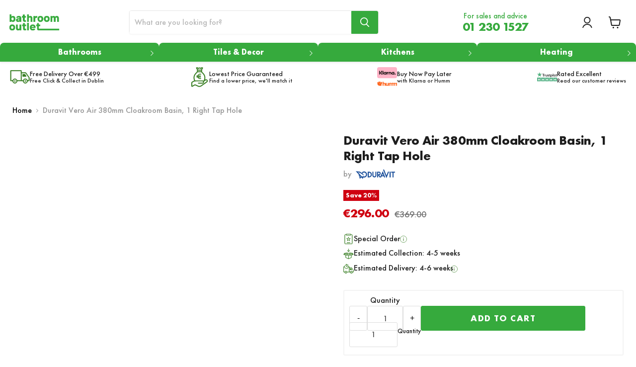

--- FILE ---
content_type: text/css
request_url: https://bathroomoutlet.ie/cdn/shop/t/104/assets/custom-css.css?v=59756135089530549581768496582
body_size: 14203
content:
/** Shopify CDN: Minification failed

Line 2049:75 Unexpected "}"
Line 2080:0 Unexpected "}"

**/


@font-face {
  font-family: 'Futura PT Demi';
  src: url('FuturaPT-DemiObl.woff2') format('woff2'),
    url('FuturaPT-DemiObl.woff') format('woff');
  font-weight: 600;
  font-style: italic;
  font-display: swap;
}

@font-face {
  font-family: 'Futura PT';
  src: url('FuturaPT-Heavy.woff2') format('woff2'),
    url('FuturaPT-Heavy.woff') format('woff');
  font-weight: 900;
  font-style: normal;
  font-display: swap;
}

@font-face {
  font-family: 'Futura PT';
  src: url('FuturaPT-MediumObl.woff2') format('woff2'),
    url('FuturaPT-MediumObl.woff') format('woff');
  font-weight: 500;
  font-style: italic;
  font-display: swap;
}

@font-face {
  font-family: 'Futura PT';
  src: url('FuturaPT-HeavyObl.woff2') format('woff2'),
    url('FuturaPT-HeavyObl.woff') format('woff');
  font-weight: 900;
  font-style: italic;
  font-display: swap;
}

@font-face {
  font-family: 'Futura PT Extra';
  src: url('FuturaPT-ExtraBold.woff2') format('woff2'),
    url('FuturaPT-ExtraBold.woff') format('woff');
  font-weight: bold;
  font-style: normal;
  font-display: swap;
}

@font-face {
  font-family: 'Futura PT';
  src: url('FuturaPT-Light.woff2') format('woff2'),
    url('FuturaPT-Light.woff') format('woff');
  font-weight: 300;
  font-style: normal;
  font-display: swap;
}

@font-face {
  font-family: 'Futura PT Extra';
  src: url('FuturaPT-ExtraBoldObl.woff2') format('woff2'),
    url('FuturaPT-ExtraBoldObl.woff') format('woff');
  font-weight: bold;
  font-style: italic;
  font-display: swap;
}

@font-face {
  font-family: 'Futura PT';
  src: url('FuturaPT-Medium.woff2') format('woff2'),
    url('FuturaPT-Medium.woff') format('woff');
  font-weight: 500;
  font-style: normal;
  font-display: swap;
}

@font-face {
  font-family: 'Futura PT';
  src: url('FuturaPT-LightObl.woff2') format('woff2'),
    url('FuturaPT-LightObl.woff') format('woff');
  font-weight: 300;
  font-style: italic;
  font-display: swap;
}

@font-face {
  font-family: 'Futura PT Cond Book';
  src: url('FuturaPTCond-Book.woff2') format('woff2'),
    url('FuturaPTCond-Book.woff') format('woff');
  font-weight: normal;
  font-style: normal;
  font-display: swap;
}

@font-face {
  font-family: 'Futura PT Cond';
  src: url('FuturaPTCond-BoldObl.woff2') format('woff2'),
    url('FuturaPTCond-BoldObl.woff') format('woff');
  font-weight: bold;
  font-style: italic;
  font-display: swap;
}

@font-face {
  font-family: 'Futura PT Cond Book';
  src: url('FuturaPTCond-BookObl.woff2') format('woff2'),
    url('FuturaPTCond-BookObl.woff') format('woff');
  font-weight: normal;
  font-style: italic;
  font-display: swap;
}

@font-face {
  font-family: 'Futura PT Cond Extra';
  src: url('FuturaPTCond-ExtraBoldObl.woff2') format('woff2'),
    url('FuturaPTCond-ExtraBoldObl.woff') format('woff');
  font-weight: bold;
  font-style: italic;
  font-display: swap;
}

@font-face {
  font-family: 'Futura PT Cond Extra';
  src: url('FuturaPTCond-ExtraBold.woff2') format('woff2'),
    url('FuturaPTCond-ExtraBold.woff') format('woff');
  font-weight: bold;
  font-style: normal;
  font-display: swap;
}

@font-face {
  font-family: 'Futura PT Cond';
  src: url('FuturaPTCond-MediumObl.woff2') format('woff2'),
    url('FuturaPTCond-MediumObl.woff') format('woff');
  font-weight: 500;
  font-style: italic;
  font-display: swap;
}

@font-face {
  font-family: 'Futura PT Demi';
  src: url('FuturaPT-Demi.woff2') format('woff2'),
    url('FuturaPT-Demi.woff') format('woff');
  font-weight: 600;
  font-style: normal;
  font-display: swap;
}

@font-face {
  font-family: 'Futura PT Cond';
  src: url('FuturaPTCond-Bold.woff2') format('woff2'),
    url('FuturaPTCond-Bold.woff') format('woff');
  font-weight: bold;
  font-style: normal;
  font-display: swap;
}

@font-face {
  font-family: 'Futura PT Cond';
  src: url('FuturaPTCond-Medium.woff2') format('woff2'),
    url('FuturaPTCond-Medium.woff') format('woff');
  font-weight: 500;
  font-style: normal;
  font-display: swap;
}

@font-face {
  font-family: 'Futura PT Book';
  src: url('FuturaPT-Book.woff2') format('woff2'),
    url('FuturaPT-Book.woff') format('woff');
  font-weight: normal;
  font-style: normal;
  font-display: swap;
}

@font-face {
  font-family: 'Futura PT Book';
  src: url('FuturaPT-BookObl.woff2') format('woff2'),
    url('FuturaPT-BookObl.woff') format('woff');
  font-weight: normal;
  font-style: italic;
  font-display: swap;
}

@font-face {
  font-family: 'Futura PT';
  src: url('FuturaPT-Bold.woff2') format('woff2'),
    url('FuturaPT-Bold.woff') format('woff');
  font-weight: bold;
  font-style: normal;
  font-display: swap;
}

@font-face {
  font-family: 'Futura PT';
  src: url('FuturaPT-BoldObl.woff2') format('woff2'),
    url('FuturaPT-BoldObl.woff') format('woff');
  font-weight: bold;
  font-style: italic;
  font-display: swap;
}

.site-navigation a, .site-navigation summary, .site-navigation .navmenu-depth-2 .navmenu-link {
  font-family: 'Futura PT';
}
.lead-time.special_order:empty, [data-instock="true"] .icon__with__text.outofstock-wrapper, [data-instock="false"] .instock-wrapper {
    display: none;
}
.icon__with__text {
    display: flex;
    gap: 0.7rem;
    padding-bottom: 5px;
}
span.instock__text {
    padding-top: 1px;
    /* color: green; */
    /* font-weight: bold; */
}
.instock__image img {
    width: 21px;
    height: auto;
}
.text-center{text-align: center;}

.product-form--atc {
  display: flex;
  flex-direction: row;
  align-items: flex-end;
  gap: 20px;
  width: calc(100% - 60px);
  margin-bottom: 10px;
}

.product-form--atc-button {
  margin-left:0;
  margin-top: 30px;
}

.product-form--regular {
  position: relative;
}

.product-form--regular #smartwishlist {
    position: absolute;
    bottom: 24.5px;
    right: 10px;
}
.tile--product-form--regular.product-form--regular #smartwishlist {
  bottom: 12px;
}

.productitem .productitem--actions {
  flex-direction: column;
}


.productitem .productitem--info {
  margin-top: 15px;
  background-color: transparent;
}

.productitem .productitem--info .productitem__price, 
.productitem .productitem--info .productitem__price+.productitem--title {
  margin-top: 0;
}

.featured-collection__content .flickity-button {
  top: -50px;
  left: auto !important;
  right: 0;
}

.featured-collection__content .flickity-button.previous {
  right: 50px;
}

.featured-collection__content .flickity-button.next {
  right: 0;
}


.home-section--title,
.live-search-filter-wrapper .live-search-filter {
  font-family: 'Futura PT';
}


.featured-collection__content .flickity-button {
  background-color: transparent;
  box-shadow: none;
  border: 1px solid #989898;
  width: 40px;
  height: 40px;
}

.featured-collection__content .flickity-button:disabled {
  border: none;
}

.featured-collection__content .flickity-prev-next-button svg {
  width: 22px;
  height: 22px;
}


.featured-collection__container .home-section--title {
  text-align: left;
}

.promo-mosaic--container .home-section--title {
  position: relative;
  display: flex;
  justify-content: space-between;
  align-items: center;
}

.promo-mosaic--container .home-section--title:before,
.promo-mosaic--container .home-section--title:after {
  content: "";
  width: 100%;
  height: 2px;
  background-color: #424b5b;
  position: relative;  

}

.promo-mosaic--container .home-section--title span {
  width: 45%;
  display: block;
  min-width: 200px;
}


#wishlist_icon {
    color: #36AA3D;
    padding: 15px 15px;
    border-radius: 3px;
    border: 1px solid #36AA3D;
    font-weight: bold;
}
.template-product .product-main .options-selection__option-value-input:checked+.options-selection__option-value-name,
.template-product .product-main .product-form--regular .variants-ui .option-value-input:checked+.option-value-name {
  color: #36AA3D;
  background-color: rgb(159 198 35 / 9%);
  border-color: #36AA3D;
}

.template-product .product-main .product-form--regular .variants-ui .option-value-input:focus:not(:disabled)~.option-value-name:not(.option-value-swatch-wrapper) {
  box-shadow: none;
}

.collection-list__container .home-section--title {
  color: #424b5b;
}

.collection-list--section .home-section--title  {
  text-align: left;
}

.collection-list--section .collection__item-image {
  position: relative;
  padding-top: 55%;
  overflow: hidden;
}

.collection-list--section .collection__item-image img, .collection-list--section .collection__item-image svg {
  position: absolute;
  top: 0;
  left: 0;
  width: 100%;
  height: 100%;
  object-fit: cover;
}

.collection-list--section .collection__item-image:before {
  content: '';
  position: absolute;
  width: 100%;
  height: 100%;
  z-index: 1;
  background: rgba(0, 0, 0, 0);
  left: 0;
  top: 0;
}

.collection-list--section .collection__item {

  transition: transform 8s linear,opacity .3s ease-in-out,-webkit-transform 8s linear!important;
}

.collection-list--section .collection__item:hover .collection__item-image {
  transition: transform 8s linear,opacity .3s ease-in-out,-webkit-transform 8s linear!important;
}

.collection-list--section .collection__item:hover .collection__item-image>img {
  transition: transform 8s linear,opacity .3s ease-in-out,-webkit-transform 8s linear!important;
  transform: scale(1.4);
}

.collection-list__content[data-layout=grid] .collection__item {
  position: relative;
}

.collection-list__content[data-layout=grid] .collection__item a {
  display: block;
  position: relative;
}

.collection-list__content[data-layout=grid] .collection__item .collection__item-info {
  position: absolute;
  bottom: 20px;
  left: 20px;
  z-index: 2;
  text-align: left;
}

.collection-list__content[data-layout=grid] .collection__item .collection__item-info h3 {
  font-size: 19px;
  color: #fff;
  text-transform: capitalize;
  text-align: left;
  font-weight: 500;
}

.collection-list__content[data-layout=grid] .collection__item .collection__item-info .button {
  background-color: #fff;
  padding: 10px;
  width: 150px;
  color: #424b5b;
}

.collection-list__content[data-layout=grid] .collection__item .collection__item-info .button:hover {
  opacity: 0.9;
}


.collection-list__content[data-layout=grid] .collection__item .collection__item-info .collection-list__button {
  margin: 0;
  font-weight: 500;
}

.productgrid--item .productitem .productitem--info .productitem--title {
  min-height: 50px;
}

article.promo-block .promo-block--text {
  max-width: 38%;
}

.productgrid--item .productitem .smartwishlist {
  font-size: 17px!important;
  position: absolute!important;
  top: 7px!important;
  right: 10px!important;
  z-index: 9!important;
}

.productgrid--item .productitem .smartwishlist span {
  color: #424b5b !important;
  padding: 10px;
  background-color: #80808026;
  border-radius: 50%;
}

.productgrid--item .productitem .price.productitem__price {
  display: flex;
  justify-content: flex-start;
  flex-wrap: wrap;
  align-items: baseline;
  /*   margin-top: 10px !important; */
}

.productgrid--item .productitem .price__compare-at.visible {
  font-size:16px;
}

.productgrid--item .productitem .price__compare-at.visible .money.price__compare-at--single {
  margin-right: 10px;
}

.collection--description.collection-description-full{
  display: none;
}

.expandable-content__toggle-icon::after, 
.expandable-content__toggle-icon::before {
  content: '';
  position: absolute;
  background: currentColor;
  transition: -webkit-transform .2s ease-in-out;
  transition: transform .2s ease-in-out;
  transition: transform .2s ease-in-out,-webkit-transform .2s ease-in-out;
  -webkit-transform: translate(-50%,-50%);
  transform: translate(-50%,-50%);
  top: 50%;
  left: 50%;
}

.expandable-content__toggle-icon::before {
  width: 2px;
  height: 10px;
}

.expandable-content__toggle-icon::after {
  width: 10px;
  height: 2px;
}

.expandable-content__toggle-icon {
  position: relative;
  margin-right: 15px;
  width: 10px;
  height: 10px;
  transition: -webkit-transform .2s ease-in-out;
  transition: transform .2s ease-in-out;
  transition: transform .2s ease-in-out,-webkit-transform .2s ease-in-out;
  display: inline-block
}

.readmore:hover .expandable-content__toggle-icon{
  -webkit-transform: rotateZ(45deg);
  transform: rotateZ(45deg);
}

.expandable-content--expandable .readless  {
	display: none
}

.readless .expandable-content__toggle-icon.expand:after {
  display: none;
}

.readless .expandable-content__toggle-icon.expand:before {
  -webkit-transform: rotateZ(90deg);
  transform: rotateZ(90deg);
}

.readless .expandable-content__toggle-icon::before {
  top: 35%;
}
a.readmore, a.readless {
    width: fit-content;
    border: 1px solid;
    background-color: #45C34A;
    padding: 0 7px;
    color: white !important;
    border-radius: 4px;
}

span.popup___image___text {
    padding-left: 0px;
    padding-top: 10px;
    letter-spacing: normal;
}
span.popup__image img {
    width: 36px;
    height: auto;
}
.button-primary promo-block--button pxu-lia-element mdc-ripple-surface mdc-ripple-upgraded open ask_que_class ask-custom-class .popup__image {
    display: block;
}
.collection--description.rte{
  margin-bottom: 20px;
}


.product-gallery--viewer .flickity-prev-next-button.previous {
  left: 20px;
}

.product-gallery--viewer .flickity-prev-next-button.next {
  right: 20px;
}

.readmore.collection-description-short, .readless.button-tertiary {
  color: #9fc623;
}

body .collection-description-short:hover,
body .readless:hover {
  color: #919191;
}


.title-desc {
  border-left: 1px solid #ddd;
  border-right: 1px solid #ddd;
  border-bottom: 1px solid #ddd;
  border-top: 1px solid #ddd;
  padding: 1rem 20px 0rem;
  margin-bottom: 0rem;
}

.title-desc .collection--title {
  margin: 0 0 5px;
  font-size: 28px;
  text-transform: none;
  color: #1d1d1d !important
}

.title-desc .collection--description {
  max-width: 100%;
  line-height: 1.375rem;
}

/* ====== 3/12/21 ====== */  
.site-header-actions__account-link.wishlist a span.topbadge {
  top: -10px;
  right: -14px;
  padding: 3px 6px!important;
  font-family: Futura PT;
  font-weight: 400;
  background-color: rgb(66 75 91) !important;
  border: 1px solid #fff;
}

.product-recently-viewed--section .flickity-viewport, .product-recently-viewed--section .flickity-slider {
  /*     display: flex;   */
}

.product-recently-viewed--section .flickity-slider .product-recently-viewed-card, .product-recently-viewed--section .flickity-slider {
  /*     height: 100%; */
}

#heading-breadcrumbs a.btn.btn-info.sharebutton, #heading-breadcrumbs a.btn.btn-warning.removebutton, .wishlistbodycontainer .product a.btn.btn-warning.removebutton {
  background-color: #424b5b !important;
  border-color: #424b5b !important;
  text-decoration: none;    
  font-size: var(--font-size-button-small);
    padding: 0.625rem 1rem;
    letter-spacing: 0;
    font-family: Futura PT;
    font-style: normal;
    font-weight: 700;
    }

#heading-breadcrumbs a.btn.btn-primary.addbutton, .wishlistbodycontainer .product a.btn.btn-primary.addbutton {
  background-color: #9fc623;
  border-color: #9fc623;text-decoration: none;
  font-size: var(--font-size-button-small);
    padding: 0.625rem 1rem;
    letter-spacing: 0;
    font-family: Futura PT;
    font-style: normal;
    font-weight: 700;
    }

#heading-breadcrumbs .alert.alert-info.sw-login-notification {
  background-color: #424b5b;
  color: #fff !important;
  font-family: 'FUTURA PT';
}

#heading-breadcrumbs .alert.alert-info.sw-login-notification a {
  color: #fff !important;
}

.wishlistbodycontainer .product a.btn.btn-primary.addbutton:hover, #heading-breadcrumbs a.btn:hover, #heading-breadcrumbs a.btn.btn-info.sharebutton:hover, #heading-breadcrumbs a.btn.btn-warning.removebutton:hover, .wishlistbodycontainer .product a.btn.btn-warning.removebutton:hover {
  background-color: #424b45 !important;
  border-color: #424b45 !important;
}

.wishlistbodycontainer .product .text h3 a {
  color: #4a5158;
  text-decoration: none;
}

.wishlistbodycontainer .product .text h3 {
  font-family: Futura PT;
  font-style: normal;
  font-weight: 400;
  font-size: var(--font-size-body);
    }

.form-action-row--helper-item a {
  color: #9fc623;
}

.product-cross--sell {
  position: relative;
  overflow: hidden;
  padding:1.5rem 1.5rem 0.5rem;
  background-color: #fafafa;
  margin-top: 30px;
  opacity: 0;
  visibility: hidden;
}  

.product-cross--sell .productitem {
  padding: 1rem;
  border: 0;
  background: transparent;
  box-shadow: none;
  padding: 0.5rem 0;
  position: relative;
  padding-bottom: 65px;
}

.product-cross--sell .productgrid--items {
  outline: none;
  border: none;
  box-shadow: none;
  overflow: hidden;
}

.product-cross--sell .flickity-slider {
  display:flex;
/*   height: 100%; */
}
.product-cross--sell .productgrid--item {
  width: calc(33.33% - 10px)!important;
  margin-left: 10px;
/*   min-height: 370px; */
}

/* .product-cross--sell .productgrid--item {
width: calc((100% / 3) - (20px * 2 / 3));
}

.product-cross--sell .productgrid--item:nth-child(3n) {
margin-right: 0;
} */
.product-cross--sell .flickity-viewport {
position:relative;
}
.product-cross--sell .flickity-slider{
  flex-wrap:wrap;
     position: absolute;
    width: 100%;
    height: 100%;
}

.product-cross--sell .productitem--title {
  margin-bottom: 8px;
}

.product-cross--sell  span.productitem--vendor {
  font-size: var(--font-size-body-smallest);
    display: block;
    margin-bottom: 20px;
    }

.product-cross--sell .productitem form {
  position: absolute;
  bottom: 5px;
  left: 0;
  right: 0
}

.product-cross--sell .productitem .productitem--info {
  position: static;
}

.product-cross--sell .productitem form input{
  width: 100%;
}

.product-cross--sell .flickity-prev-next-button.next {
  right: -6px;
}

.product-cross--sell  .flickity-prev-next-button.previous  {
  left: -6px;
}

.product-cross--sell .flickity-prev-next-button svg {
  width: 20px;
  height: 20px;
}

.icon-text--container {
  display: flex;
  flex-wrap: wrap;
  justify-content: center;
  width: calc(100% + 20px);
  margin-left: -10px;
  margin-right: -10px;
}

.icon-text--container > div {
  width: calc(33.3333% - 20px);
  padding: 15px;
  margin:  10px;
}

.icon-text--container .icon_img {
  height: 160px;
  position: relative;
  overflow: hidden
}

.icon-text--container .icon_img img {
  height: 100%;
}

.icon-text--container .icon-text-block {
  border: 1px solid rgba(128,128,128,.16);
  box-shadow: 0 1px 4px rgb(128 128 128 / 11%);
}

.collection-list--section .brand-collection .collection__item-image {
  padding-top: 0;
  height: 220px;
}

.collection-list--section .brand-collection .collection__item-title {
  color: #fff;
}

.collection-list__container.brand-collection {
  padding-top: 40px
}

.brand-collection h2.rich-text-heading {
  text-transform: initial;
  text-align: left;
}

/* commercial page css */
.commercial__grid .promo-block{overflow:hidden;}
.commercial__grid .promo-block .promo-block--header{max-width: 100%; font-size:1.2rem;} 
.commercial__grid .promo-block .promo-block--text {max-width: 100%; font-style:italic;}
.commercial__grid .promo-block--content-wrapper {padding: 0px 0 0; transform:translateX(-50px); opacity:0;}
.commercial__grid .promo-block--content-wrapper *{animation:none;}
.commercial__grid .promo-block .promo-block--content {padding-left: 30px;  opacity:0;}
.commercial__grid .promo-block:hover .promo-block--content{opacity:1; transition:all 400ms cubic-bezier(.4, 0, .2, 1);}
.commercial__grid .promo-block:hover .promo-block--content-wrapper{transform:translateX(0px); opacity:1; transition:all 600ms cubic-bezier(.4, 0, .2, 1); }
.promo-grid--container .commercial__grid .show-more{display:none;}
.promo-grid--container .commercial__grid + .show-more {text-align: center;margin-top: 50px; display:block;}
.in-theme-editor .promo-block:nth-child(9) ~ .promo-block{display:block;}
.commercial__grid:not(.open) .promo-block:nth-child(9) ~ .promo-block {display: none;}

.button-primary:focus{box-shadow:none;}


/* 
.home-section--title {
  color: #43a34f;
}
.Category {
  margin-top: 50px;
  margin-bottom: 50px;
}
.collection__item-info {
  margin-left: 20px !important;
}
.collection__item-image {
  padding: 120px;
  margin-bottom: 25px;
}
.collection__item {
  height: 270px;
}
.collection__item-info {
  margin-bottom: -78px;
}
.collection__item-info h3 {
  color: black;
  margin-left: 50px;
}*/


@media ( max-width: 1279px ) {

  .product-cross--sell .productgrid--item {width: calc(50% - 10px) !important;margin-left: 10px}
}

@media ( max-width: 767px ) {

  .product-cross--sell .productgrid--item {width: calc(100% - 10px) !important; height: auto !important; }
  .product-cross--sell {padding-bottom: 10px}
  
}

@media ( min-width: 768px ) {
  .popup__image__with__text.popup__image__with__text__set {
    position: absolute;
    left: 200px;
    bottom: 10px;
}
  .template-collection figure.collection--image {
    position: relative;
    overflow: hidden;
    padding-top: 20%;
  }

  .template-collection figure.collection--image img {
    position: absolute;
    top: 0;
    left: 0;
    width: 100%;
    height: 100%;
    object-fit: cover;
  }
  
  .boost-pfs-filter-products .productitem .productitem--actions {display: none}
}

@media ( max-width: 1078px ) {
  .featured-collection__content .flickity-button {
    display: block;
    top: -35px;
  }

  .featured-collection__content .flickity-prev-next-button svg {
    top: 3px;
  }
  .featured-collection__content .flickity-button.next svg {
    top: 2px;
  }
}

@media ( min-width: 1366px ) {
  .promo-mosaic--inner.promo-mosaic--layout-3 .promo-block--index-1 .promo-block--header {
    max-width: 48%;
  }
}

@media ( max-width: 1279px ) {
  article.promo-block .promo-block--header {
    max-width: 52%;
  }
}

@media ( min-width:720px ) {
  .rich-text-block .image-with-text-text-alignment-center {
       text-align: center;
       max-width: 800px;
       margin: 0 auto;
  }
  .design-text.image-with-text.no-section-heading {
    margin-top: 75px;
  }

  .rich-text--container .image-with-text__content {
    padding: 0rem 2rem;
  }
  .cart-total{
    width: 400px;
    margin-left: auto;
    margin-top: 0;
  }

  .cart-total--inner {
    padding:10px 30px 10px;
    border: 1px solid rgba(128,128,128,.16);
    box-shadow: 0 1px 4px rgb(128 128 128 / 11%);
    background-color: #f1f1f1;
    margin-bottom: 20px;
  }

  .cart-final-total {
    margin-top: 0;
    border-top:0;
    padding-top: 0
  }

  .cartitems--container .cartitems {
    display:flex;
  }
  .cartitems--container .cartitems >div:first-child{flex: 1;}
  .cartitems .cartitems--list {
    padding-left: 0;
    margin-top: 0;
    margin-right: 30px;
  }

}

@media ( max-width: 719px ) {
  .cart-total--inner {
    padding:10px 15px 10px;
    border: 1px solid rgba(128,128,128,.16);
    box-shadow: 0 1px 4px rgb(128 128 128 / 11%);
    background-color: #f1f1f1;
    margin-bottom: 20px;
  }
}

@media ( max-width: 860px ) {
  .icon-text--container>div {
    width: calc(50% - 20px);
  }
}

@media ( max-width: 720px ) {
  .collection-list__content[data-layout=grid] .collection__item .collection__item-info h3 {
    font-size: 16px;
  }
  .collection-list__content[data-layout=grid] .collection__item .collection__item-info .button {
    width: 140px;
  }
  .collection-list__container.brand-collection {
    padding-top: 0;
  }
  .rich-text--container .image-with-text__content {
    padding: 0
  }
}

@media ( max-width: 479px ) {
/*   .collection-list__content {
    grid-template-columns: repeat(1, minmax(auto, 1fr)) !important;
  } */

  .product-form--regular #smartwishlist {
    right: 14px !important;
  }
  .tile-area-calculator .product-form--regular #smartwishlist {
    right: 0px !important;
  }
  .icon-text--container>div, .icon-text--container {
    width: 100%;
    margin-left: 0;
    margin-right: 0;
  }

}
/* @media only screen 
  and (device-width: 390px) 
  and (device-height:844px) 
  and (-webkit-device-pixel-ratio: 3) {
    .product-form--regular #smartwishlist {
        right: 0rem !important;
    }
}
@media only screen 
  and (device-width: 375px) 
  and (device-height: 667px) 
  and (-webkit-device-pixel-ratio: 2) {
    .product-form--regular #smartwishlist {
        right: -6px !important;
    }
}
@media only screen 
  and (device-width: 1440px) 
  and (device-height: 853px) 
  and (-webkit-device-pixel-ratio: 3) {
    .product-form--regular #smartwishlist {
        right: 42px !important;
    }
}
@media only screen 
  and (device-width: 1024px) 
  and (device-height: 768px) 
  and (-webkit-device-pixel-ratio: 3) {
    .product-form--regular #smartwishlist {
        right: 19% !important;
    }
}
@media only screen 
  and (min-device-width: 768px) 
  and (max-device-height: 1024px) 
  and (-webkit-device-pixel-ratio: 2) {
    .product-form--regular #smartwishlist {
        right: 20% !important;
    }
} */






/* ====== 3/12/21 ====== */  
.site-header-actions__account-link.wishlist a span.topbadge {
  top: -10px;
  right: -14px;
  padding: 3px 6px!important;
  font-weight: 400;
  background-color: rgb(66 75 91) !important;
  border: 1px solid #fff;
}

.product-recently-viewed--section .flickity-viewport, .product-recently-viewed--section .flickity-slider {
  /*     display: flex;   */
}

.product-recently-viewed--section .flickity-slider .product-recently-viewed-card, .product-recently-viewed--section .flickity-slider {
  /*     height: 100%; */
}

#heading-breadcrumbs a.btn.btn-info.sharebutton, #heading-breadcrumbs a.btn.btn-warning.removebutton, .wishlistbodycontainer .product a.btn.btn-warning.removebutton {
  background-color: #424b5b !important;
  border-color: #424b5b !important;
  text-decoration: none;    
  font-size: var(--font-size-button-small);
    padding: 0.625rem 1rem;
    letter-spacing: 0;
    font-style: normal;
    font-weight: 700;
    }

#heading-breadcrumbs a.btn.btn-primary.addbutton, .wishlistbodycontainer .product a.btn.btn-primary.addbutton {
  background-color: #9fc623;
  border-color: #9fc623;text-decoration: none;
  font-size: var(--font-size-button-small);
    padding: 0.625rem 1rem;
    letter-spacing: 0;
    font-style: normal;
    font-weight: 700;
    }

#heading-breadcrumbs .alert.alert-info.sw-login-notification {
  background-color: #424b5b;
  color: #fff !important;
}

#heading-breadcrumbs .alert.alert-info.sw-login-notification a {
  color: #fff !important;
}

.wishlistbodycontainer .product a.btn.btn-primary.addbutton:hover, #heading-breadcrumbs a.btn:hover, #heading-breadcrumbs a.btn.btn-info.sharebutton:hover, #heading-breadcrumbs a.btn.btn-warning.removebutton:hover, .wishlistbodycontainer .product a.btn.btn-warning.removebutton:hover {
  background-color: #424b45 !important;
  border-color: #424b45 !important;
}

.wishlistbodycontainer .product .text h3 a {
  color: #4a5158;
  text-decoration: none;
}

.wishlistbodycontainer .product .text h3 {
  font-style: normal;
  font-weight: 400;
  font-size: var(--font-size-body);
}

.form-action-row--helper-item a {
  color: #9fc623;
}


.product-gallery--navigation + .product-description {
  margin-top: 30px;
}

.product-main .product-details {
  max-width: 621px;
  padding-right: 25px;
      width: 100%;
} 

.product-description-full {
  display: none
}

.collection--description-short > div {max-height: 150px; overflow: hidden;}

.product-description-short .readmore, .product-additional--text a.readmore {display: block; margin-top: 20px;}

.product-description-short a, .product-description-full a, .product-description-short .readmore, .product-description-full .readless, .product-additional--text a{color: #9fc623;}

.product-description-short .readmore:hover, .product-description-full .readless:hover, .product-additional--text a:hover{color: #424b45;}

    .product-details .button-primary.open, .product-details .button-primary.ask_need_class {
    width: calc(100% - 0.75rem - 7.1875rem);
    margin-top: 0;
    margin-bottom: 10px;
    padding: 25px;
    text-transform: none;
    font-size: var(--font-size-button-large);
    font-weight: 400;
    line-height: 14px;
    display: flex;
    opacity: 1;
    padding-left: 8px !important;
    flex-direction: column;
    align-items: center;
    text-align: center;
}
    .ask-custom-class, .ask-custom-class2,.delivery___info {
      width: auto !important;
      background: none;
      border: none;
      color: #1d1d1d !important;
      text-decoration: underline;
      text-align: left;
      margin: 0;
      padding-top: 7px !important;
      padding-bottom: 20px !important;
      padding-left: 0 !important;
      font-size: 14px !important;
    }
    .ask-custom-class:hover, .ask-custom-class2:hover,.delivery___info:hover {
      background: none !important;
      color: #1D1D1D !important;
      border:none !important;
      box-shadow:none !important;
    }
span.ask-custom-class2,.delivery___info {
    text-transform: uppercase;
    letter-spacing: .08em;
    font-family: Futura PT;
    font-style: normal;
    font-weight: 700;
    padding-bottom: 0px !important;
}
.deliver_ask_question_wrapper {
    display: flex;
}

.popup-overlay .popup-content {
    display: none;
}
.deliver_ask_question_wrapper_dvider{
  padding-top: 10px
}

/* When the active class is added, show the elements */

.popup-overlay.active,
.popup-overlay .popup-content.active {
    display: block;
}
.popup-overlay, .need-popup-overlay {
  /*Hides pop-up when there is no "active" class*/
  visibility: hidden;
  position: fixed;
  background: rgba(0,0,0,0.6);
  width: 100%;
  height: 100%;
  z-index: 999;
  top: 0; opacity:0;text-align: center;
  left: 0; transition:all 0.2s ease-out 0.1s; pointer-events:none;
} 

.popup-overlay.active, .need-popup-overlay.active {
  /*displays pop-up when "active" class is present*/
  transition:all 0.2s ease-out 0.3s; 
  visibility: visible;  pointer-events:all;
   opacity:1;
}

.popup-content, .need-popup-overlay .popup-content{
  /*Hides pop-up content when there is no "active" class */
/*   visibility: hidden; */
}

.popup-content.active, .need-popup-overlay .popup-content.active {
  /*Shows pop-up content when "active" class is present */
  visibility: visible;
  position: absolute;
  width: 90%;
  margin: auto;
  max-height: 84vh;
  left: 50%;
  max-width: 900px !important;
  top:50%;
  transform: translate(-50%, -50%);
  z-index: 9999;
  background: #ffffff;
  overflow: auto;
/*   opacity: 0;
  transition: all 0.2s ease; */
}

.popup-content.active, .need-popup-overlay .popup-content.active {
  /*Shows pop-up content when "active" class is present */
  visibility: visible;
/*       opacity: 1;
    transition: all 0.2s ease; */
}

.popup-header {padding-top: 30px;}

.popup-header h4{
  font-weight: normal;
  margin-bottom: 10px;
}

.popup-content .contact-page-content .button-primary {
  background-color: #36aa3d;
  width: 100%;
  border-color:#36aa3d;
}

.popup-overlay .close, .need-popup-overlay .close{
  position: absolute;
  top: 0;
  right: 0;
  padding: 10px;
  border-radius: 0;
}

.contact-section {
  margin-top: 4.25rem !important;
  margin-bottom:4.25rem;
}

.contact-section .image-with-text__content-wrapper p a {
  font-weight: 600;
  text-decoration: none;
  color: #424b5b;
}  

.contact-section .image-with-text__content-wrapper p a:hover {
  color: #9fc623;
}

.popup-overlay  .message--error.contact-message {margin-bottom: 10px; margin-top: -20px}

.popup-open .site-header, .template-product .announcement-bar {z-index: 8;}
.template-product .site-main, .template-product .site-main-dimmer {z-index: 9}
.template-product .site-header-sticky .site-header{z-index: 7}
.popup-open {
  z-index: 999999 !important;
  position: relative;
}
#contact_producttitle + label{
  top: 0.5rem;
  font-size: .8125rem;
  transition-delay: 0s;
}

body.template-product.site-header-sticky.popup-open {
  overflow: hidden;
}

.social-list .social-link:before {
  background: #424b5b
}
.cart-total .payment-icons-item {margin-left: 1px;}
.cart-total .payment-icons {text-align: center}
.contact-section .image-with-text__image-wrapper {margin-top: -20px;}
/* .contact_img {margin-bottom: 25px;} */

@media ( max-width: 767px ){
  .contact-section {
    margin-top: 3.125rem !important;
    margin-bottom: 1.25rem;
  }
  .contact-section .image-with-text__content-wrapper {
    padding: 0;
  }
  .contact-section .contact-page-content {
    padding: 0;
    margin: 10px 0 0;
  }

  .product-main .product-details {
    position:static !important;
    padding-right: 0;
    margin-top: 20px;
  }
  .popup-header {
    padding-top: 20px;
  }
  .popup-header h4{margin-top:0}
 .popup-content.active {
    max-height: calc(100vh - 80px);
    overflow: auto;
    top: 74px;
    transform: translateX(-50%);
  }
/*   Full width popup */
  .popup-overlay:not(.need-popup-overlay) .popup-content{
    top: 0;
    max-height: 100vh;
    width: 100%;
    left: 0;
    transform: translate(0, 0);
    height: 100vh;opacity:0;
    max-width: 100%;
    transition: all 0.2s ease;
  }
  .popup-overlay:not(.need-popup-overlay) .popup-content.active{
    opacity:1;
    transition: all 0.2s ease;
  }
  .popup-overlay .close {TOP:0;RIGHT:0}
/*   .product-cross--sell .productgrid--items {padding: 0 15px;} */
}
.product--section .popup-overlay{
      z-index: 999999999999; transition:none;
}
.popup-overlay{transition:none;}
.need-popup-overlay .popup-header {
  padding:30px 20px
}
.need-help a {
  color: #424B5B;
  font-size: 20px;
      display: flex;
    justify-content: center;
    align-items: center;
    margin: 10px;
  text-decoration: none;
}
.need-help a svg{
  width: 24px;
  margin-right: 10px;
  color: #9fc623
}
.need-help a:hover{
  color: #9fc623
} 
.contact_map.mobile_only {
  display: none;
}

@media screen and (max-width:719px){
  .contact_map.mobile_only {
    display: block; 
    width: 100%;
    padding: 0rem 1.25rem;
  }
  .contact_map.mobile_only iframe {max-height: 400px}
  .contact_map.desktop_only {
    display: none;
  }

}
#shipping-calculator {
  border: 1px solid rgba(128,128,128,.16);
  box-shadow: 0 1px 4px rgb(128 128 128 / 11%);
  margin-right: 30px;
  padding: 1.25rem
}
#shipping-calculator h3, .cart-ordernote-heading {
  margin:0;
  font-size: 16px;
  position: relative;
  cursor: pointer;
}
#shipping-calculator h3 span, .cart-ordernote-heading:before{
  display: inline-block;
  position: absolute;
  width: 12px;
  height: 12px;
  background: 0 0;
  text-indent: -9999px;
  border-top: 2px solid #4a5158;
  border-left: 2px solid #4a5158;
  transition: all 250ms ease-in-out;
  text-decoration: none;
  color: transparent;
  transform: rotate(-135deg);
  right: 15px;
  top: 2px;
  content:''
}

#shipping-calculator h3.show span, .cart-ordernote-heading.show:before{
  transform: rotate(45deg);
}

.shipping-form {
  display: none;
  margin-top: 10px;
} 

.cart-ordernote .form-field  {
  display: none;
  margin-bottom: 20px
}
.cart-ordernote-heading {
  border-bottom: 1px solid #ddd;
  padding-bottom: 10px;
  margin-bottom: 20px;
}

.show.shipping-form, .cart-ordernote .form-field.show {
  display: flex;
  flex-wrap: wrap;
  align-items: flex-end;
}

#shipping-calculator .field {
  float: left;
  margin: 0 0.6em 1em 0;
  font-size: 15px
}  
#shipping-calculator .field label {
  display: block;
  margin: 0 0 .3em;
  font-size: 1em;
}
#shipping-calculator .form-field-input {
  display: inline-block;
  min-height: 45px;
  padding:.625rem .375rem;
}  
#shipping-calculator .get-rates {
  min-height: 45px;
}  
#shipping-calculator .field:last-child:before { 
  content: "\00A0"; display: block; margin: 0 0 .3em; font-size: 1em; 
}
#shipping-calculator #wrapper-response {
  clear: both;
}

#contact_form .contact-page-content {
  padding-left: 0;
  padding-right: 0;
}

.popup-overlay #contact_form .contact-page-content {
  padding-left: 50px;
  padding-right: 50px;
}


/* .form-field.upload-file {
	padding-top: 30px;
} */
.form-field.upload-file .form-field-title {
  top: 0.5rem;
  font-size: .8125rem;
  transition-delay: 0s;
}

.template-collection .breadcrumbs-container {
/*   display: none */
}

.collection--section .productgrid--outer {
	margin-top: 20px
}

.temp-search {
  min-height: calc(100vh - 500px);
      margin-top: 50px;
}

.productgrid--search-form {
  max-width: 800px;
  margin: auto
}

.cartitems-empty {
  width: 100%;
}

.cart-shipping p span{
  display:  block;
  color: red;
}

.cart-total--inner .cart-shipping {
  background: #edf1f2;
  padding: 10px 15px;
}

.contact-section.image-with-text--desktop-image-alignment-left .image-with-text__container {align-items: center}
.promo-grid--inner.custom-grid {margin:20px auto 30px;}
.width-100{width: 100%}
.promo-grid--inner.custom-grid a.overlay-link {
    position: absolute;
    width: 100%;
    height: 100%;
    left: 0;
    top: 0;
    z-index: 9;
}



.site-header-actions__account-link.wishlist {
    margin-right: 28px;
}

.site-footer-center .social-link:before {
  display: none
}

.site-footer-center .social-link svg {color: #fff;}

.site-footer-center .social-link:hover svg {color: #b8b9bb;}

.site-header-block-social {
  display: flex; align-items:center;flex-direction: column;
}

.product-gallery-img, .product-description, .product-additional--text {
        border: 1px solid #36AA3D ;
       padding: 10px ;
      width: 100%;
}
.product-title {
  text-transform: initial;
}

.product-additional--text > h3, .product-description > h3 {
  text-transform: capitalize;
  margin: 10px 0;
  font-size: 20px;
}
.bb {
   border: none !important;
       padding: 0 !important;
}

.product-description-short, .collection--description-short>div, .product-additional--text {
    position: relative;
}

.product-description-short:after, .collection--description-short>div:after, .product-additional--text.short:after {
    position: absolute;
    content: '';
    bottom: 35px;
    left: 0;
    width: 100%;
    height: 30px;
    pointer-events: none;
    background: linear-gradient(rgba(255,255,255,0),rgba(255,255,255,.4) 15%,#fff);
}
.product-additional--text:after {height: 0}
.collection--description-short>div:after {
  bottom: 0
}

.product-main .form-fields--qty .form-field {opacity: 1;      min-width: 130px;   display: flex;
    align-items: center;}

.form-field--qty-input input{    font-size: 16px;
    padding: 10px;
    height:50px;
    text-align: center;
    min-width: 36px;
    background: transparent;
    border: 1px solid #ddd;
    border-radius: 3px;    margin-top: 15px;    cursor: pointer;
}

.product-main .form-field-title {position: initial; color: var(--color-body-text)}

.template-cart .form-field-title:not(footer .form-field-title){
	position: relative;
  	top: 0;
    left: 0;    margin-bottom: 10px;
    display: block;
    text-align: center;
}

/* Chrome, Safari, Edge, Opera */
.product-main input::-webkit-outer-spin-button,
.product-main input::-webkit-inner-spin-button,
.template-cart .form-field--qty-input input::-webkit-outer-spin-button,
.template-cart .form-field--qty-input input::-webkit-inner-spin-button{
  -webkit-appearance: none;
  margin: 0;
}

/* Firefox */
.product-main input[type=number] {
  -moz-appearance: textfield;
}
.product--container{position: relative}
.product-main{
     right: 0;
    position: absolute;
    top: 0px;
      height: 100%;   
}
.product-details{  transition: all 0.5s ease;}
.product-details.posFix{
  position: -webkit-sticky;
  position: sticky;
  top:180px;
  transition: all 0.5s ease;
}
.product-details.posAbs{
  position: -webkit-sticky;
  position: sticky;
  top:100px; transition: all 0.5s ease;
}

.match-quote #image3 {    min-height: 150px;
    background: #eee;}
.match-quote .contact-form-button {width: 100%}

.radio-list .radio-label {margin-right: 15px; display: flex; align-items: center; float: left;}
.radio-list .radio-label input {margin-right: 5px;}

.match-quote .form-field hr {opacity: 0.3}

.match-quote .contact-page-content {margin-top: 0}

.match-quote .form-field-label {    margin-bottom: 8px;
    display: block;}

.match-quote .form-field-input {padding: .625rem .375rem}
.match-quote .form-field h5 {margin: 0;}

p.qty-error {
    margin: 0;
}
.productitem__badge {top: 0; bottom : auto}

.stock-text {
    color: #9fc623;
  	font-weight: bold;
}
.product-details .stock-text {
  display: none
}
.product-details.Clearance .stock-text {
/*   display: block */
}
.product-main .form-field.form-field--qty-input.hidden {
    height: 0;
}
.template-cart .form-field.form-field--qty-input {
    display: flex;
}
.template-cart .form-fields--qty .visible .form-field--qty-input {
    opacity: 1;
}


/* The Modal (background) */
.preorder-modal {
  display: none; /* Hidden by default */
  position: fixed; /* Stay in place */
  z-index: 999; /* Sit on top */
  padding-top: 15%; /* Location of the box */
  left: 0;
  top: 0;
  width: 100%; /* Full width */
  height: 100%; /* Full height */
  overflow: auto; /* Enable scroll if needed */
  background-color: rgb(0,0,0); /* Fallback color */
  background-color: rgba(0,0,0,0.4); /* Black w/ opacity */
}

/* Modal Content */
.preorder-modal .modal-content {
  background-color: #fefefe;
  margin: auto;
  padding: 20px;
  border: 1px solid #888;
  width: 25%;
  font-size: 20px;
  font-weight: normal;
}

/* The Close Button */
.preorder-modal .close {
  color: #aaaaaa;
  float: right; 
  font-size: 30px;
  font-weight: bold;
}

.preorder-modal .close:hover,
.preorder-modal .close:focus {
  color: #000;
  text-decoration: none;
  cursor: pointer;
}

.product--outer {
    display: block;
    width: 51.5%;
    position: static
}

.product-gallery {
    width: 100%;
}

.product-details .product-description {display: none}
.home-category-slider .home-section--title{
  margin-top: 0rem
}

.product-details__block .product-stock-level__badge-text{
  color: #9fc623;
  font-weight: bold
}
.lead-time  .lead-time-text{display:none;}  
.lead-time  .lead-time-text.active{display:block;}  

body .ufe-style-inpage .ufe-wrap {margin-left: 0;}  
body .ufe-core .popTitle,
body .ufe-style-inpage .ufe-offer{text-align:left;}


@media (min-width: 1024px) {
.site-footer-right {width: auto;}
  .site-footer-center{flex: 1;}
}
@media (max-width: 1200px) {
  .site-navigation .navmenu-link-depth-1{ padding: 12px; }
}
@media (max-width: 1023px) {
  .cartitems--container .cartitems {
    display : block;
  }
  .cartitems .cartitems--list, #shipping-calculator{
    margin-right: 0;
  }
  .cart-total {
    width: 100%;
    margin-left: auto;
    margin-top: 2rem;
  }
    .site-header-actions__account-link.wishlist a .fa:before {
font-size: 24px;
}
  .product-main, .product-main .product-details{position: relative; top: initial}
  .product-gallery, .product-description, .product--outer{width: 100%}
  .product-main .product-details, .product-main{width: 100%; max-width: 100%; padding-right: 0}
  .product-form--regular #smartwishlist{right: 0}
  .product-main{    width: calc(100% - 20px);
    max-width: 100%;
    border: 1px solid #eee;
    padding: 15px 10px 10px;
    margin: 10px 10px;}
  .product-details .product-description {    display: block;
   
    margin-top: 20px;}
  .product-main + .product-description {display: none}
  .product-additional--text {width: calc(100% - 20px); margin: 0 10px;}
}
@media (max-width: 860px) {
  #shipping-calculator .field {
    float: none;
  }
  #shipping-calculator .field:last-child:before { 
    content: none;
  }
  .popup-overlay #contact_form .contact-page-content {
    padding-left: 30px;
    padding-right: 30px;
  }
	
}
@media (max-width: 720px) {
  .custom-grid .promo-block {margin-bottom: 10px;}
  .pxu-lia-section--play.promo-grid--section .promo-block--content{margin-top: 10px;}
  .promo-grid--section .promo-block--content{margin-top: 0px;}
  .match-quote {padding-left: 10px; padding-right: 10px;}
  .match-quote #contact_file {min-height: 60px;}
  .site-mobile-nav .site-header-actions a {display: flex;}
  .site-header-actions__account-link.wishlist a span.topbadge{right: -6px;}
.product-section--container {    margin-top: 25px;}
}

@media (max-width: 768px) {
  .preorder-modal{
 	padding-top: 50%; 
  }
  .preorder-modal .modal-content{
  	width: 90%;
  }
}

@media only screen and (min-width: 1024px) and (max-width: 1365px) {
  .preorder-modal{
 	padding-top: 25%; 
  }
  .preorder-modal .modal-content{
  	width: 50%;
  }
}
.product-main .product-details {
  position: sticky;
  top: 150px;
}
.site-header-sticky--scrolled + .intersection-target + .site-main-dimmer + main#site-main .product--section .product-details {top: 90px;}

.product-additional--text .morecontent span {
    display: none;
}

.template-product .site-main-dimmer[data-animation-state="open"]{z-index: 505}

.template-collection [data-rimg-canvas] {
  opacity: 0;
    visibility: hidden;
    animation: none;
}

.productitem--action{display: none}

.utils-showby {
  font-size: 0;
  text-align: right;
}
@media screen and (max-width: 859px) {
  .utils-showby {
    display: none;
  }
}
.utils-showby li {
  display: inline-block;
  list-style: none;
}
.utils-showby li:not(:first-child) {
  margin-left: 0.0rem;
}

.utils-showby-title {
  font-style: ;
  font-weight: ;
  font-size: var(--font-size-body-small);
}

.utils-showby-item {
  font-size: var(--font-size-body-smaller);
}
.utils-showby-item:hover {
  color: ;
}
.utils-showby-item.utils-showby-item--active {
  text-decoration: underline;
}
.utils-showby li:not(:first-child) {
    margin-left: 1rem;
}
.utils-showby-item{color: #4a5158;text-decoration: none;transition: color .1s cubic-bezier(.4,0,.2,1);}

.productgrid-listview .productitem--image-link {grid-row-end: span 2;}
.template-search .productitem div[data-rimg-canvas]{opacity:0;}


/*** 7/10/22 ***/
.collection-list__slider  li{flex: 1; padding: 2px; width:calc(1350px / 5)}
.collection-list__slider {max-width:1400px; margin: auto;padding-right: 25px; padding-left: 25px; }
.collection-list__slider ul{padding-left: 0; list-style: none;overflow: hidden; position: relative}
.collection-list__slider .collection__item-image{padding-top:320px}
.collection-list__slider .collection__item-info h3{font-size: 19px; color: #000; text-transform: capitalize; text-align: left; font-weight: 500; text-decoration: none; outline: 0; text-decoration-color: transparent; outline-color:transparent }
.collection-list__slider .collection-list__button{display: none}
.collection-list__slider .flickity-prev-next-button.previous{left: 0}
.collection-list__slider .flickity-prev-next-button.next{right: 0}
.collection-list__slider .flickity-prev-next-button{ background: #fff; top: 160px; z-index:9}
.collection-list__slider .flickity-prev-next-button svg{width:20px}
.collection-list__slider *:focus{outline: none}

.template-index .home-section--title {margin-top: 1.25rem;}
.template-index .promo-mosaic--container .home-section--title{margin-top: 1.75rem;}
.mobile-nav-content .navmenu-id-clearance a,
.site-navigation .navmenu .navmenu-id-clearance a{color:#FF0505;}
.cart-free-shipping a { color: #000; display: flex;align-items: center; justify-content:center; text-decoration: none; border: 1px solid #ddd; border-radius: 2px; margin: 0 0 20px; padding: 15px 15px; cursor: auto;}

/* Collection bottom */
.accordion {
  background-color: #f6f6f7;
  cursor: pointer;
  padding: 15px 40px;
  width: 100%;
  border: none;
  text-align: left;
  outline: none;
  color: #4a5158;
  transition: 0.4s;
  margin-bottom:0;
  border:0;
  display: flex;
  align-items: center;
  justify-content: space-between;
  border-bottom: 1px solid rgb(206, 206, 206);
      font-family: Futura PT;
    line-height: 1.5;
}
.panel {
 background-color: transparent;
  display: none;
  padding:0 15px;
  overflow: hidden;
  line-height:1.5
}
.accordion span.acc-icon {
    position: relative;
    width: 0;
    height: 0;
    left: 0;
    display: inline-block;
    margin-top: -12px;
    cursor: pointer;
    background: #333;
      margin-right: -15px;
    margin-left: 15px;
}
.accordion span.acc-icon:after, .accordion span.acc-icon:before {
    content: "";
    position: absolute;
    width: 12px;
    height: 2px;
    background: #000;
}
.accordion span.acc-icon:before {
      -webkit-transform: rotate(45deg) translate(0,13px);
    -ms-transform: rotate(45deg) translate(0,13px);
    transform: rotate(45deg) translate(0,13px);
}
.accordion span.acc-icon:after {
      -webkit-transform: rotate(135deg) translate(7px,-6px);
    -ms-transform: rotate(135deg) translate(7px,-6px);
    transform: rotate(135deg) translate(7px,-6px);
} 
.accordion.active span.acc-icon:before {
    -webkit-transform: rotate(135deg) translate(13px,1px);
    -ms-transform: rotate(135deg) translate(13px,1px);
    transform: rotate(135deg) translate(13px,1px);
}
.accordion.active span.acc-icon:after {
-webkit-transform: rotate(45deg) translate(4px,8px);
    -ms-transform: rotate(45deg) translate(4px,8px);
    transform: rotate(45deg) translate(4px,8px);
}
.brand-template .title-desc{background: #f6f5f7; border: 0; padding: 15px 15px 15px}
.brand-template  .collection--description-short>div:after{background: none}
.collection-text--btm .image-with-text--desktop-image-alignment-left .image-with-text__content{padding: 0}
.collection-text--btm .image-with-text__container{margin-left: -15px; margin-right: -15px; align-items: flex-start;}
.collection-text--btm .image-with-text__container > div{padding-left: 15px !important; padding-right: 15px !important}
.collection-text--btm h2.image-with-text__heading, .collection-text--btm .image-with-text__image-wrapper h2.image-with-text__section-heading { font-weight: 700; font-size: 21px; margin-bottom:0}
.collection-text--btm__container {margin-top: 30px}
.collection-text--btm__container .form-field-title {
    position: initial;
    font-family: 'Futura PT';
    color: #4a5158;
    margin-bottom: 5px;
    display: block;
}
.collection-text--btm__container .form-field-input {
    padding: 12px;
    border-radius: 0;
    background-color: #f2f2f2!important;
    border-color: #e0e0e0!important;
    border: 2px solid;
}
.collection-text--btm__container .form-field{width: calc(100% - 20px)}
.collection-text--btm__container .contact-page-content{ max-width: 100%;margin:0}
.collection-text--btm__container  .contact-form-button, .collection-text--btm .d-flex .image-with-text__button{text-transform: uppercase;letter-spacing: 0; border-radius: 0; margin: auto;}
.collection-text--btm__container .form-field-textarea{min-height: 135px}
.collection-text--btm__container .form-field.submit-field{text-align: center; margin-top: 16px;}
.template-collection .icon-text--container .icon-text-block{width:calc(25% - 20px); border:0; box-shadow: none}
.template-collection .icon-text--container .icon_img{height: 60px}
.template-collection .icon-text--container .rte p{margin-top:0; color:#242424; line-height: 1.5; font-size: 18px}
.collection-text--btm .d-flex { display: flex; justify-content: space-between;}
.collection-text--btm .d-flex > * { max-width: 50%;}
.collection-text--btm .d-flex .image-with-text__button{margin-left: auto; margin-right: 0}
.collection-text--btm .image-with-text__content-wrapper{padding-bottom:0}
.image-with-text__image-wrapper h2.image-with-text__section-heading {margin: 0;font-family: Futura PT; text-align: left; padding: 20px 40px 0; background: #f6f5f7;}
  .collection-text--btm__container .form-fields-columns .form-field--half{width: 100%}
.brand-template.template-collection .boost-pfs-filter-options-wrapper, .brand-template.template-collection  .productgrid--utils { display: none;}
.brand-template.template-collection .collection--section .productgrid--outer{  column-gap: 0; grid-template-columns:100%; margin-top: 0; row-gap: 0;grid-template-areas: "masthead"  "product-items-wrapper";}
.brand-template.template-collection .collection--description-short{display: none}
.brand-template.template-collection .collection--description.collection-description-full{display: block; margin: 0}
.brand-template.template-collection .readless.button-tertiary{display: none}
.brand-template.template-collection .collection--description.rte{margin: 0}}
.brand-template.template-collection .collection--description.collection-description-full br,
.brand-template.template-collection .boost-pfs-filter-tree-mobile-button{display: none}
.brand-template.template-collection .collection--image img{object-fit: contain;}
.fiora-bathrooms.template-collection.brand-template .boost-pfs-filter-products.productgrid--items .boost-pfs-filter-message, 
.template-collection.brand-template .boost-pfs-filter-products.productgrid--items .boost-pfs-filter-message{display: none;}
.fiora-bathrooms.template-collection.brand-template .boost-pfs-filter-products.productgrid--items, 
.template-collection.brand-template .boost-pfs-filter-products.productgrid--items {margin: 0}
.popup-header .need-help a {margin: 0;}
.popup-overlay .contact-page-content {margin-top: 30px;}
.popup-open div#rawa-button {
    /* z-index: -1 !important; */
    opacity: 0;
    pointer-events: none;
}

.lead-time-text.active strong {
  text-transform: capitalize;
}

.contact-section.image-with-text--desktop-image-alignment-left .image-with-text__container {align-items: flex-start;}
.contact-section .image-with-text__image-wrapper h2.image-with-text__section-heading {padding: 0;background: transparent; margin-top:30px !important;}
body .contact-section .left-content-text .image-with-text__section-heading {margin: 17px 0 28px !important;font-weight: 800;font-size: 22px !important;font-family: Futura,sans-serif;}

.contact-section .image-with-text__content,
.contact-section .image-with-text__content .image-with-text__content-wrapper {padding-top: 0;}

/* body .contact-section .left-content-text .image-with-text__text p {
    margin: 0 0 30px;
    letter-spacing: 0.5px; font-size:15px;
    font-weight: 300; */
}
body .contact-section .left-content-text .image-with-text__text p strong {
    margin-bottom: 0;
    display: block;
    font-size: 22px;
    font-weight: 600;
    color: #1d1d1d;
    line-height: 1.2;
}
.collection-list--section .home-section--title {
  color: #43a34f;
}
body .contact-section .left-content-text .image-with-text__text p a {
    border-bottom: 1px solid rgba(77,77,77,.3);
}
.collection-list--section .collection-list-new .collection__item-image {
    position: relative;
    padding-top: 100%;
    overflow: hidden;
    border-radius: 3px;
}
.collection-list-new .collection-list__content[data-layout=grid] .collection__item .collection__item-info {
    position: static;
    text-align: center;
    /* justify-content: center; */
}
.collection-list-new .collection-list__content[data-layout=grid] .collection__item .collection__item-info h3 {
    color: #000;
    text-align: center;}
.collection-list-new .collection-list__content[data-layout=grid] .collection__item a{    text-decoration: none;}    

.lead-time span:before {
  position: absolute;
  content: "";
  left: 4px;
  top: 4px;
  width: 7px;
  height: 7px;
  background: green;
  border-radius: 50%;
}
.lead-time span {
  padding: 0 0 0 20px;
  position: relative;
}
.lead-time label {
  margin: 0 10px 0 0px;
  font-weight: 700;
}
.lead-time {
  display: flex;
  width: 100%;
  font-size: 14px;
  margin: 0 0 30px;
  line-height: 1;
  flex-wrap: wrap;
  font-weight: 700;
}

.productitem .hours_label {
  margin-bottom: -10px;
  padding: 5px;
  background: #36aa3d;
  justify-content: center;
  align-items: center;
  margin-left: 0;
  margin-bottom: 0;
  margin-right: 0;
  margin-top: 0;
  color: #fff;
  text-decoration: none;
  position: absolute;
  left: 0;
  bottom: 0;
  width: 100%;
  text-align:center
}
.product__badge.hours-product-label {
    background: #36aa3d;
    color: #fff;
}

@media (min-width:1024px) and (max-width:1350px){
  .site-navigation .navmenu-meganav--desktop .navmenu-depth-2.nav-submenu{justify-content: space-around;}
  .site-navigation .navmenu-meganav--desktop .navmenu-depth-2.nav-submenu > .navmenu-meganav-standard__item{width:auto;}
  
}
@media (min-width:768px){
  div#imagePopupTrigger::before {
    content: "";
    width: 1px;
    height: 18px;
    position: absolute;
    z-index: 1;
    background: #45C34A;
    left: 0;
    transform: translateX(-15px);
}

  .product-review.text-center { max-width: calc(100% - 7.9375rem);}
 .collection-text--btm__container  .contact-page-content .form-fields-columns{display: flex;  justify-content: space-between;}
  .collection-text--btm__container .form-fields-columns .form-field--half{width: 50%}
}
@media (min-width:1080px){
  .template-index .slideshow {margin-top: 1.75rem;}
}
@media (min-width:1024px){
  .site-navigation .navmenu-item .navmenu-icon {display: none;}
  .navmenu-id-toilets li.navmenu-item.navmenu-item-parent.navmenu-id-shop-by-type.navmenu-meganav-standard__item:first-child > a{display: none}
  .navmenu-meganav--desktop .navmenu-meganav-standard__wrapper .navmenu-meganav-standard__items{display: flex; grid-gap: 0; flex-direction: column; align-content: center; align-items: center;}
  .navmenu-meganav--desktop .navmenu-meganav-standard__wrapper .navmenu-meganav-standard__item{width: 100%; padding: 0; text-align: left; max-width: 500px; padding-right:5px;}
  
  .site-navigation .navmenu-meganav--desktop .navmenu-depth-2.nav-submenu {flex-direction: row; align-items: flex-start;}
  .site-header--full-width .navmenu-meganav-wrapper {max-width: 90%;}
}
@media (min-width:860px){
  .productgrid-listview .productitem {display: flex;justify-content: space-between;}  
  .productgrid-listview .productitem--image-link{width: 25%;}
  .search--section .layout--has-sidebar .productgrid--wrapper {display: flex;flex-wrap: wrap;    row-gap: 0;}
  .brand-template.template-collection .title-desc .collection--title{font-size: 37px;}
}
@media (max-width:1023px){
  div#delivery {display: block;}
}
@media (max-width:991px){
  .template-collection .icon-text--container .icon-text-block{width: calc(50% - 20px); padding:0}
   .collection-text--btm  h2.image-with-text__heading, .collection-text--btm .image-with-text__image-wrapper h2.image-with-text__section-heading{font-size: 18px}   
   .collection-text--btm .image-with-text__image-wrapper h2.image-with-text__section-heading{text-align: center}
}
@media (max-width:859px){
  .productgrid-listview .productitem{
    display: grid;grid-template-columns: 25% 75%;grid-template-rows: auto minmax(0,100%);
  }
  .productitem--info .hours_label { 
    margin-left: -0.945rem;
    margin-bottom: -0.945rem;
    margin-right: -0.945rem;
  }
  
}

@media (max-width:767px){
/*   .template-product .product-main .product-form--atc-button, .product-form--atc-button {position: fixed;left: auto; right:0px; bottom: 0;z-index: 99999;width: 50% !important;max-width:50%; opacity:0; visibility:hidden; pointer-events:none;}
  .body-sticky.template-product .product-main .product-form--atc-button, .product-form--atc-button{opacity:1; visibility:visible; pointer-events:all;}
  .body-sticky.template-product .site-footer-wrapper {padding-bottom: 70px;} */
 .template-product .product-tile-area-temp .product-form--regular #smartwishlist{bottom: -58px}
 .template-product .product-tile-area-temp .tile--product-form--regular.product-form--regular #smartwishlist{bottom: 2px}
  .site-header-main[data-site-header-mobile-search-button] .live-search{
/*     display: none */
  }
.collection-list__slider  li{width: 33.3333%}
  .collection-list__slider .collection__item-image{padding-top:300px}
  .collection-list__slider .flickity-prev-next-button{top:150px}
  .product-main{margin-bottom: 60px;}
  .product-main .product-review {position: absolute; bottom: -54px; left: 0; right: 0;}
  .product-main .product-details__block:not(:last-child) .product-review{border-top: 1px solid #eee; position: initial; border-bottom: 1px solid #eee; padding: 10px;}
   .template-product .product-details .button-primary.ask_need_class{ position: fixed;left: 0;bottom: 0;z-index: 99999;width: 50% !important;max-width: 50%; opacity:0; visibility:hidden; pointer-events:none; margin:0}
  .body-sticky.template-product .product-main .product-form--atc-button, .product-form--atc-button, .body-sticky.template-product .product-details .button-primary.ask_need_class{opacity:1; visibility:visible; pointer-events:all;}
.collection-text--btm__container .contact-page-content{max-width:96% margin: auto}
  .collection-text--btm__container .form-field{width: 100%}
  .collection-text--btm__container { padding: 0 20px}
  .image-with-text__image-wrapper .accordion{padding-left: 15px}
  .brand-template.template-collection .boost-pfs-filter-tree-mobile-button{display: none}
  .brand-template .title-desc{margin-bottom: 0}
  .brand-template.template-collection .collection--image {max-height: 100px;padding-bottom: 30%;}
.brand-template.template-collection .collection--image img {max-height: 100%;max-width: 100%;width: 100%;height: 100%;position: absolute;left: 0;top: 0;}
  .popup-overlay .form-field-textarea{min-height:80px;}
  .popup-overlay .contact-page-content {
      margin-top: 15px;
  }
  .popup-overlay .contact-page-content .form-field {
      margin-bottom: 10px;
  }
  .popup-header .need-help a {
    margin: 0 0 -7px;
    font-size: 13px;
  }
  .popup-header h4{font-size:16px;}
  .popup-header {padding-top: 0;}
  
  body .contact-section .left-content-text .image-with-text__text p strong {font-size:28px;}
  body .contact-section .left-content-text .image-with-text__text p {margin: 0 0 23px;}
  
}
@media (min-width:767px){
  .product-form--atc-qty{
    max-width: 30%;
    width: 100%;
  }
}
@media (max-width:719px){
  .contact-section .image-with-text__content {padding-top: 40px;padding-left: 0;}
}
@media (max-width:480px){
  .collection-list__slider  li{width:40%}
  .collection-list__slider .collection__item-image{padding-top:220px}
  .collection-list__slider .flickity-prev-next-button{top:110px}
}




.custom-promo-grid--section .promo-block--content {
  min-height: unset !important;
}

.custom-promo-grid--section .promo-block {
  min-height: unset !important;
}

.custom-promo-grid--section .promo-block img {
  display: block;
  height: 100%;
  width: 100%;
  opacity: 1;
  position: relative
}

.custom-promo-grid--section .promo-block img.promo-desktop-image {
  display: block;
}

.custom-promo-grid--section .promo-block img.promo-mobile-image {
  display: none;
}
.collection__item .other-link {
    position: absolute !important;
    left: 0;
    top: 0;
    width: 100%;
    height: 100%;
    display: block;
    z-index: 1;
}

@media (max-width:719px) {

  .custom-promo-grid--section .promo-block img.promo-desktop-image {
    display: none;
  }

  .custom-promo-grid--section .promo-block img.promo-mobile-image {
   display: block;
  }
  
}
/* ---custom-atc------- */
.md-custom-atc {
  /* background-color : #9FC621 !important; */
}
 .atc-button--checkout.md-custom-atc {
   border: 1px solid #9FC621;
 }
.md-custom-atc {
    position: relative !important;
    overflow: hidden !important;
    vertical-align: top !important;
    transition: all .3s !important;
}

.md-custom-atc .atc-button--text,
.atc-button--checkout.md-custom-atc span,
.cart-checkout .md-custom-atc svg, 
.cart-checkout .md-custom-atc span,
.wd-add-sample .md-custom-atc span,
.product-samples-widget__checkout.md-custom-atc span {
    position: relative !important;
    top: 0 !important;
    transition: all .3s ease !important;
    z-index: 2 !important;
}

.md-custom-atc:after {
    content: "" !important;
    transition: all .3s !important;
    width: 100% !important;
    height: 0 !important;
    background: #fff !important;
    opacity: .7 !important;
    position: absolute !important;
    left: 50% !important;
    transform: translate(-50%,-50%) rotate(45deg) !important;
    top: 50% !important;
}

.md-custom-atc:before {
    content: "" !important;
    transition: all .3s !important;
    transition-delay: .15s !important;
    width: 100% !important;
    height: 0 !important;
    background: #36AA3D !important;
    opacity: 1 !important;
    position: absolute !important;
    left: 50% !important;
    transform: translate(-50%,-50%) rotate(45deg) !important;
    top: 50% !important;
}

/* .md-custom-atc:hover {
    box-shadow: 0 0 3px #41a028, 0 0 3px #41a028 !important;
    border: 1px solid #36AA3D !important;
    background-color : #36AA3D !important;
} */
/* 
.md-custom-atc:hover:after {
    height: 800% !important;
}

.md-custom-atc:hover:before {
    height: 800% !important;
} */

.md-custom-atc:hover span {
    color:  #fff !important;
}
/* --------delivery icons with text ---------- */
.md-delivery-icons-with-text {
  display: flex !important;
  align-items:center;
  margin: 10px 0;
  gap: 10px;
}
img.img-width {
    width: 100% !important;
}
.md-img {
    width: 25px;
    height: auto;
}
.md-text p {
  margin: 0px;
}
/* --------delivery icons with text ---------- */

.custom-qty-btn {
  display: block;
  text-align: center;
  margin-bottom: 3px;
}
.product-form--atc .form-field-select-wrapper .form-field-title {
  /* font-size: 12px; */
  background-color: #fff;
  position: sticky;
  z-index: 999;
}

.product-form--atc .form-field-select-wrapper .form-field--qty-input input {
  margin-top: 0;
}
/* ------custom-icon-box--------- */
 /* .custom-icon-box-1 {
    display: flex;
    padding: 16px 0px;
    overflow: hidden;
    } */
    img.md-custom-img {
    width: 70px;
    height: auto;
    object-fit: cover;
    padding-bottom: 10px
}
/* span.icon__text {
    padding-left: 7px;
} */
    .delTimeInfo {
    display: flex;
    align-items: center;
    }

    .custom-icon-box-1 {
    display: flex;    gap: 1rem;
}
    @media (max-width: 768px){
      .md-custom-img {
      width: 100%;
      }

      .custom-icon-box-1 {
        margin-left: 0px;
      }
    }
/* ------custom-icon-box--------- */


.md-main-description ul {
    padding: 0 !important;
    list-style-type: none;
    margin-bottom: 20px
}

.md-main-description ul li:before {
    display: inline-block;
    content: url(/cdn/shop/files/Tick_circle.svg?v=1710224868);
    position: relative;
    margin-right: 12px;
    width: 15px;
    height: 15px;
}

.wd-item-number {
  margin-bottom: 12px;
}

.flip-clock-wrapperht ul li a div div.inn {
    background: #cf0010 !important;
}

@media screen and (max-width: 768px) {
  button.product-form--atc-button.md-custom-atc.disabled {
    margin: 10px 0;
    width: 100% !important;
    max-width: 100%;
  }
  .product-form--atc {
    flex-direction: column;
    align-items: flex-start;
    gap: 0px;
}
  div#bookmarkit {
    margin-bottom: 7px;
}
  i#wishlist_icon {
    padding: 14px;
}
    .gallery-navigation--scroller {
    display: flex;
    justify-content: center;
    height: 30px !important;
  }
.product-gallery--media-thumbnail-img {
    max-width: 10px !important;
    height: 10px;
    border-radius: 50%;
}
  button.product-gallery--media-thumbnail.product-gallery--image-thumbnail {
    height: 15px;
    box-shadow: none;
}
  button.product-gallery--media-thumbnail.product-gallery--image-thumbnail:before {
    content: "";
    width: 10px;
    height: 10px;
    display: block;
    background: white;
    border-radius: 50%;
    position: absolute;
    z-index: 1;
    border: 1px solid #36AA3D;
}
button.product-gallery--media-thumbnail.product-gallery--image-thumbnail[data-gallery-selected=true]::before {
    background: #36AA3D;
    border: 1px solid #36AA3D;
}
  .product-gallery--viewer .flickity-prev-next-button.next, .product-gallery--viewer .flickity-prev-next-button.previous {
    right: 0px;
    background: white;
    border-radius: 3px;
}
  .product-gallery--viewer .flickity-prev-next-button.previous {
    left: 0px;
}
}
.varients_heading {
    background: #F5F5F5;
    padding: 12px 10px;
    font-size: 17px;
    margin: 0 -10px;
}
.varients_wraper {
    border: 2px solid #F3F3F3;
    padding: 0 10px 10px;
    border-radius: 3px;
}
.atc-banner--inner span.atc--product-details--unit-price {
    display: none;
}
@media screen and (max-width: 750px){
  .product-form--atc-button, .product-form--atc-button.mdc-ripple-surface.mdc-ripple-upgraded {
      width: 100% !important;
      max-width: 100%;
  }
  .product-form--regular #smartwishlist {
    bottom: 15.5px;
}
}

 @media screen and (min-width:750px){
        .tile-area-calculator .product-form--regular #smartwishlist {
          right: 120px;
      }
    }
    .hours_label:empty {
    display: none;
}
    .custom_image_one img {
    object-fit: contain;
    width: 100%;
    height: 100%;
}
.custom_image_one {
    width: 40px;
    height: 20px;
}
#desc-2 .product-description{
  color: #36AA3D !important;
}
.Burlington a,.Merlyn a,.HiB a,.Duravit a,.Reina a,.Miller a,.MyLife a,.Eastbrook a,.Hansgrohe a,.Geberit a,.Clearwater a,.OLI a,.Phoenix a,.Sonas a,.Bisque a,.Britton a,.Vogue a,.AXOR a,.Flexel a,.Niko a,.Dunlop a,.Bossini a,.Keuco a,.Rowe a,.Trays a,.Cocoon a,.Sme a,.Vado a,.Roca a,.Ritmonio a,.Paffoni a,.Lucca a,.WetroomMaterials a,.Ardex a,.Armitage a,.Crosswater a,.Astro a,.Bathroom a,.Belvedere a,.Bette a,.Imperial a,.Samuel a,.Marflow a,.Lussaro a,.Fiora a,.Roman a,.Quooker a,.Aliseo a,.Laufen a,.SolidSoft a,.Jackoboard a,.Tece a,.BC a,.Grohe a,.Niko a,.Smedbo a,.Dansani a,.Lithofin a,.Grundfos a,.BAL a,.VictoriaAlbert a,.Aquadomo a,.Aquaelite a,.BathroomOutlet a,.Drench a,.Hewi a,.JosephJoseph a,.Kaldewei a,.Riobel a,.Triton a,.Wedi a, .TailoredBathrooms a, .Flair a {
  font-size:0;
}
.Burlington a:before,.Merlyn a:before,.HiB a:before,.Duravit a:before,.Reina a:before,.Miller a:before,.MyLife a:before,.Eastbrook a:before,.Hansgrohe a:before,.Geberit a:before,.Clearwater a:before,.OLI a:before,.Phoenix a:before,.Sonas a:before,.Bisque a:before,.Britton a:before,.Vogue a:before,.AXOR a:before,.Flexel a:before,.Niko a:before,.Dunlop a:before,.Bossini a:before,.Keuco a:before,.Rowe a:before,.Trays a:before,.Cocoon a:before,.Sme a:before,.Vado a:before,.Roca a:before,.Ritmonio a:before,.Paffoni a:before,.Lucca a:before,.WetroomMaterials a:before,.Ardex a:before,.Armitage a:before,.Crosswater a:before,.Astro a:before,.Bathroom a:before,.Belvedere a:before,.Bette a:before,.Imperial a:before,.Samuel a:before,.Marflow a:before,.Lussaro a:before,.Fiora a:before,.Roman a:before,.Quooker a:before,.Aliseo a:before,.Laufen a:before,.SolidSoft a:before,.Jackoboard a:before,.Tece a:before,.BC a:before,.Grohe a:before,.Niko a:before,.Smedbo a:before,.Dansani a:before,.Lithofin a:before,.Grundfos a:before,.BAL a:before,.VictoriaAlbert a:before,.Aquadomo a:before,.Aquaelite a:before,.BathroomOutlet a:before,.Drench a:before,.Hewi a:before,.JosephJoseph a:before,.Kaldewei a:before,.Riobel a:before,.Triton a:before,.Wedi a:before,.TailoredBathrooms a:before,.Flair a:before {
    width: 79px;
    height: 44px;
    display: block;
    background-repeat: no-repeat;
    background-size: contain;
    position: absolute;
    margin-bottom: 5px; /* Add spacing below the image */
  content: '';
}
.Burlington a:before{
    background-image: url(/cdn/shop/files/Logo_burlington.svg?v=1747038594);
   
}
.Merlyn a:before {
    background-image: url(/cdn/shop/files/Logo_merlyn.svg?v=1747038594);
}
.HiB a:before {
    background-image: url(/cdn/shop/files/Hib_LeftAligned.svg?v=1751273859);
}
.Duravit a:before {
    background-image: url(/cdn/shop/files/Logo_duravit.svg?v=1747038595);
}
.Reina a:before {
    background-image: url(/cdn/shop/files/rena.jpg?v=1727370224);
}
.Miller a:before {
    background-image: url(/cdn/shop/files/Logo_miller_copy.svg?v=1747038594);
}
.MyLife a:before {
    background-image: url(/cdn/shop/files/my_life.jpg?v=1727370223);
}
.Eastbrook a:before {
    background-image: url(/cdn/shop/files/Logo_eastbrook.svg?v=1747038594);
}
.Hansgrohe a:before {
    background-image: url(/cdn/shop/files/Logo_hansgrohe.svg?v=1747038594);
}
.Geberit a:before {
    background-image: url(/cdn/shop/files/Logo_geberit.svg?v=1747038594);
}
.Clearwater a:before {
    background-image: url(/cdn/shop/files/clearwater.jpg?v=1727371276);
}
.OLI a:before {
    background-image: url(/cdn/shop/files/Logo_OLI.svg?v=1747038594);
}
.Phoenix a:before {
    background-image: url(/cdn/shop/files/phonix.jpg?v=1727371276);
}
.Sonas a:before {
    background-image: url(/cdn/shop/files/Logo_sonas.svg?v=1747038594);
}
.Bisque a:before {
    background-image: url(/cdn/shop/files/Logo_zehnder.svg?v=1748509810);
}
.Britton a:before {
    background-image: url(/cdn/shop/files/Logo_britton.svg?v=1747038595);
}
.Vogue a:before {
    background-image: url(/cdn/shop/files/Brands_vogue_single.svg?v=1748507285);
}
.AXOR a:before {
    background-image: url(/cdn/shop/files/Logo_axor.svg?v=1747038594);
}
.Flexel a:before {
    background-image: url(/cdn/shop/files/Logo_flexel.svg?v=1747038594);
}
.Niko a:before {
    background-image: url(/cdn/shop/files/niko.jpg?v=1727373248);
}
.Dunlop a:before {
    background-image: url(/cdn/shop/files/Logo_dunlop.svg?v=1747038594);
}
.Bossini a:before {
    background-image: url(/cdn/shop/files/Logo_bossini.svg?v=1747038595);
}
.Keuco a:before {
    background-image: url(/cdn/shop/files/Logo_keuco.svg?v=1747038595);
}
.Rowe a:before {
    background-image: url(/cdn/shop/files/Logo_perrin_rowe_copy.svg?v=1747038594);
}
.Trays a:before {
    background-image: url(/cdn/shop/files/Logo_justtrays_7255cf3c-ec11-4ae0-98f3-f6410ff746eb.svg?v=1748496547);
}
.Cocoon a:before {
    background-image: url(/cdn/shop/files/Logo_cocoon.svg?v=1747038594);
}
.Sme a:before {
    background-image: url(/cdn/shop/files/Sme.jpg?v=1727373247);
}
.Roca a:before {
    background-image: url(/cdn/shop/files/Logo_roca.svg?v=1747038594);
}
.Ritmonio a:before {
    background-image: url(/cdn/shop/files/Logo_ritmonio.svg?v=1747038594);
}
.Paffoni a:before {
    background-image: url(/cdn/shop/files/Logo_paffoni.svg?v=1747038595);
}
.Lucca a:before {
    background-image: url(/cdn/shop/files/Lucca_Logo_updated_1.svg?v=1750102376);
}
.WetroomMaterials a:before {
    background-image: url(/cdn/shop/files/Logo_wetroom.svg?v=1747038595);
}
.Ardex a:before {
    background-image: url(/cdn/shop/files/Logo_ardex.svg?v=1747038595);
}
.Armitage a:before {
    background-image: url(/cdn/shop/files/Logo_armitageshanks.svg?v=1747038594);
}
.Crosswater a:before {
    background-image: url(/cdn/shop/files/Logo_crosswater.svg?v=1747038594);
}
.Astro a:before {
    background-image: url(/cdn/shop/files/Logo_astro.svg?v=1747038594);
}
.Bathroom a:before {
    background-image: url(/cdn/shop/files/images_2.jpg?v=1727431725);
}
.Belvedere a:before {
    background-image: url(/cdn/shop/files/Belvedere.svg?v=1747038594);
}
.Bette a:before {
    background-image: url(/cdn/shop/files/Logo_bette.svg?v=1747038595);
}
.Imperial a:before {
    background-image: url(/cdn/shop/files/Logo_imperial.svg?v=1747038595);
}
.Samuel a:before {
    background-image: url(/cdn/shop/files/Logo_samualheath_580e70da-a1e4-4762-80f0-bd04bb23dcc3.svg?v=1749494495);
}
.Marflow a:before {
    background-image: url(/cdn/shop/files/images_2_1_2f9e2269-6569-476f-a301-b7a7ca1dc9fe.jpg?v=1727434160);
}
.Lussaro a:before {
    background-image: url(/cdn/shop/files/lussaro_current.svg?v=1748509810);
}
.Vado a:before {
    background-image: url(/cdn/shop/files/Logo_vado.svg?v=1747038594);
}
.Fiora a:before {
    background-image: url(/cdn/shop/files/Logo_fiora.svg?v=1747038595);
}  
.Roman a:before {
    background-image: url(/cdn/shop/files/Logo_roman_copy.svg?v=1747038595);
}  
.Quooker a:before {
    background-image: url(/cdn/shop/files/Logo_quooker.svg?v=1747038594);    
} 
.Aliseo a:before {
    background-image: url(/cdn/shop/files/wRGVgYCDKEVJd2da.svg?v=1747037081);
} 
.Laufen a:before {
    background-image: url(/cdn/shop/files/Logo_laufen.svg?v=1747038594);
} 
.SolidSoft a:before {
    background-image: url(/cdn/shop/files/Logo_Solidsoft_copy.svg?v=1747038594);
} 
.Jackoboard a:before {
    background-image: url(/cdn/shop/files/Logo_jackoboard.svg?v=1747038594);
} 
.Tece a:before {
    background-image: url(/cdn/shop/files/Logo_tece.svg?v=1747038595);
} 
.BC a:before {
    background-image: url(/cdn/shop/files/Brands_BC_Designs.svg?v=1748507199);
} 
.Grohe a:before {
    background-image: url(/cdn/shop/files/Logo_grohe.svg?v=1747038594);
} 
.Niko a:before {
    background-image: url(/cdn/shop/files/manufacturers-m-251-Niko-Bathrooms-Logo_2.png?v=1741104634);
} 
.Smedbo a:before {
    background-image: url(/cdn/shop/files/smedbo_r_2.svg?v=1741105031);
} 
.Dansani a:before {
    background-image: url(/cdn/shop/files/Logo_dansani.svg?v=1747038595);
} 
.Lithofin a:before {
    background-image: url(/cdn/shop/files/Logo_lithofin.svg?v=1747038594);
} 
.Grundfos a:before {
    background-image: url(/cdn/shop/files/Logo_grundfos.svg?v=1747038595);    
} 
.BAL a:before {
    background-image: url(/cdn/shop/files/Logo_bal.svg?v=1747038595);
} 
.VictoriaAlbert a:before {
    background-image: url(/cdn/shop/files/Logo_Vitoria_Albert_e93e400c-34e7-4d31-8db8-a790664eeb54.svg?v=1748497570);
} 
.Aquadomo a:before {
    background-image: url(/cdn/shop/files/Logo_aquadomo_38a24ce4-f5f6-4772-bc17-ee3363b12537.svg?v=1748497748);
} 
.Aquaelite a:before {
    background-image: url(/cdn/shop/files/Logo_aquaelite_a61bad62-1c10-4a2f-9d18-f702e6e9cfc9.svg?v=1748498088);
} 
.BathroomOutlet a:before {
    background-image: url(/cdn/shop/files/Logo-08_28bde087-b0ac-4ca4-9231-bbd74e40b2d3.svg?v=1748498840);
} 
.Drench a:before {
    background-image: url(/cdn/shop/files/Logo_drenchlogo_5ec0e9b4-1331-44c3-8e1a-097f2ce919db.svg?v=1748499158);
} 
.Hewi a:before {
    background-image: url(/cdn/shop/files/Logo_hewi_924e5bf7-901a-4f1c-b8c7-8fe6d5c76b41.svg?v=1748499356);
} 
.JosephJoseph a:before {
    background-image: url(/cdn/shop/files/Logo_josephjoseph_bc3f7e76-09ff-45a0-9956-31a777221935.svg?v=1748507079);
} 
.Kaldewei a:before {
    background-image: url(/cdn/shop/files/Logo_kaldewei_6f51d4af-3a22-499c-856e-0a5573a79874.svg?v=1748507388);
} 
.Riobel a:before {
    background-image: url(/cdn/shop/files/Logo_riobel_7bf39832-c6f5-4334-af19-313efbfb9fbb.svg?v=1748507770);
} 
.Triton a:before {
    background-image: url(/cdn/shop/files/Logo_triton.svg?v=1747038594);
} 
.Wedi a:before {
    background-image: url(/cdn/shop/files/Logo_wedi.svg?v=1747038595);    
}
.TailoredBathrooms a:before {
    background-image: url(/cdn/shop/files/tailored-bathrooms-logo.svg?v=1768215585);    
}
.Flair a:before {
    background-image: url(/cdn/shop/files/flair_logo.png?v=1768496561);    
}
/* Style for the clickable image */

.clickable-image {
    cursor: pointer;
    display: flex;
    align-items: center;
    gap: 1rem;
    position: relative;
}
.clickable-image img {
    width: 32px;
    height: auto;
    object-fit:cover;
}

/* Popup container - hidden by default */
.popup {
    display: none; /* Hidden by default */
    position: fixed;
    left: 0;
    top: 0;
    width: 100%;
    height: 100%;
    background-color: rgba(0, 0, 0, 0.7); /* Black background with opacity */
    justify-content: center;
    align-items: center;
    z-index: 1000; /* Sit on top of the page */
}

/* Popup content */
.popup-content {
    position: relative;
    background-color: #fff;
    padding: 20px;
    width: 100%;
    max-width: 900px !important;
    border-radius: 8px;
      height: 85vh;
  overflow-y:auto;
}

/* Close button */
div#delivery .close {
    background-color: #36aa3d;
    position: absolute;
    top: 0;
    right: 0;
    font-size: 45px;
    font-weight: bold;
    cursor: pointer;
    padding: 4px 13px;
    color: #fff;
    line-height: 1;
}

/* Optional styling for read more/less */
.readmore, .readless {
    color: #007bff;
    text-decoration: none;
    cursor: pointer;
}

/* Hide the full text initially */
.product-description-full {
    display: none;
}

.outofstock-wrapper {
    flex-direction: column;
}
span.Availability__container {
    font-size: 106%;
    color: #36aa3d;
}
span.Availability__container>span {
    color: #000;
    padding-right: 4px;
}
.productitem .icon__with__text {
    padding-top: 0.5rem;
}
/* .productitem span.instock__text, .productitem .instock__image {
    display: none;
} */


@media screen and (max-width: 768px){
  .deliver_ask_question_wrapper{
   flex-direction: row;
  }
  .deliver_ask_question_wrapper_dvider{
  display: none
  }
  .product-details .deliver_ask_question_wrapper  .button-primary.open.ask-custom-class{
    padding-bottom: 0px !important
  }
}
.popup-content.active, .need-popup-overlay .popup-content.active{
        max-height: 95vh !important;
    left: 50%;
    max-width: 1000px !important;
  }
  .popup-content {
        height: 950vh !important; 
  }
.btn.btn-success{
      background: #36aa3d;
    border-color: #36aa3d;
}
.btn.klaviyo-bis-trigger{
      color: #36aa3d;
}

.bestseller-badge {
  position: absolute;
  bottom: 0;
  left: 0;
  width: 100%;
  height: 50px;
  background-color: rgba(173, 216, 230, 0.8); /* Light blue, semi-transparent */
  color: #000;
  display: flex;
  align-items: center;
  justify-content: center;
  font-size: 0.875rem;
  font-weight: bold;
  z-index: 10;
  text-transform: uppercase;
}

.moonloon-modal-title {
  margin-bottom: 10px;
}
.moonloon-divider {
  display:none;
}
.moonloon-share-cart-button-social {
  display:none !important;
}
.moonloon-input {
    font-family: 'Courier New';
    font-size: 28px;
    font-weight: 700;
}

.mad-link-button-svg img {
  width: 36px;
}
.mad-link-button {
  padding: 7px 0 0 25px;
}
@media screen and (max-width: 768px) {
  .mad-link-button {
    padding-left: 10px;
  }
}
.mad-link-button-content {
  display: flex;
  flex-direction: column;
  text-align: center;
}
.mad-link-button-text {
  text-transform: none;
  font-weight: 400;
  font-size: 14px;
  color: #1d1d1d;
  padding-top: 4.5px;
}
body:has(.popup-overlay.mzk-overlay.active) header.site-header {
  opacity: 0;
}
body:has(.popup-overlay.mzk-overlay.active) .gallery-navigation--scroll-button {
  opacity: 0;
}
.product-samples-widget__trigger {
  left: 20px !important;
  right: auto !important;
  font-family: "Futura PT";
}
.product-samples-widget__checkout {
  font-family: "Futura PT";
}
.product-samples-button {
  font-family: "Futura PT";
}
.product-samples-widget__text {
  font-family: "Futura PT";
}
.product-samples-widget__text h3 {
  color: #36aa3d;
  font-size: 22px;
}
.product-samples-widget--empty {
  display: none;
}

--- FILE ---
content_type: text/css
request_url: https://bathroomoutlet.ie/cdn/shop/t/104/assets/bold-upsell-custom.css?v=150135899998303055901762425107
body_size: -665
content:
/*# sourceMappingURL=/cdn/shop/t/104/assets/bold-upsell-custom.css.map?v=150135899998303055901762425107 */


--- FILE ---
content_type: text/css
request_url: https://bathroomoutlet.ie/cdn/shop/t/104/assets/custom.css?v=56328158671362693731767782407
body_size: 4179
content:
/** Shopify CDN: Minification failed

Line 1202:10 Expected identifier but found whitespace
Line 1202:11 Unexpected "1"

**/
.wd-popup-form .custom-form-wrapper .form-group {
  max-width: 100%;
  padding: 0;
}
.wd-tooltip-hide {
  display: none !important;
}
.wd-navmenu-link {
  padding: 0 !important;
}
.navmenu-meganav.navmenu-meganav--desktop .navmenu-item-text {
  display: block !important;
}

.post_r.wd .Availability__container:not([style]) + .wd-custom-variant-date-tooltip ,
.post_r.wd .Availability__container:not([style]) ~ .wd-custom-variant-date-tooltip ,
.Availability__container[style*="display: none"] + .wd-custom-variant-date-tooltip ,
.Availability__container[style*="display: none"] ~ .wd-custom-variant-date-tooltip {
    display: none !important;
}

@media screen and (max-width: 749px) {
  .wd-custom-variant-date-tooltip .tool_tip [data-tooltip]:before {
    left: unset;
    right: -10px;
    transform: unset;
  }
  .post_r {
    align-items: flex-start !important;
  }
  .post_r .tool_tip {
    top: 0px !important;
  }
}

div:has([data-instock="true"]) > .wd-special-order {
  display: none !important;
}

.product-details .product-details__block .wd-special-order.wd-is-special-vendors ,
.product-details__block .wd-special-order.wd-show-special-order {
  display: block !important;
}

.wd-special-order-activated .stock_iconwith_text.instock-wrapper {
  display: none;
}

.wd-special-order-activated .icon__with__text.outofstock-wrapper {
  display: block !important;
  padding-top: 0px;
}

.post_r {
  display: flex;
  align-items: center;
  gap: 0.7rem;
}

.icon__with__text.outofstock-wrapper {
  padding-top: 11px;
}
.product-details .tool_tip {
    display: block !important;
}

.wd-fifth-part-width,
.wd-fourth-width,
.wd-third-part-width,
.wd-half-width {
    display: inline-flex !important;
    height: 100% !important;
    flex-direction: column;
}
.wd-fifth-part-width {
    width: 20% !important;
}
.wd-fourth-width {
    width: 25% !important;
}

.wd-third-part-width {
    width: 33.33% !important;
}

.wd-half-width {
    width: 50% !important;
}

.wd-max-width .navmenu-item {
  width: 100% !important;
}

@media (max-width: 859px) {
  .home-section--content.blogposts--inner:not(.flickity-enabled) {
    flex-direction: row;
    overflow: auto;
  }
  .home-section--content.blogposts--inner:not(.flickity-enabled) .article--excerpt-wrapper:not(:first-child) {
    margin-top: 0;
  }
}
@media (max-width: 420px) {
  .options-selection__option-value-input + .options-selection__option-swatch-wrapper {
    height: 54px;
    width: 54px;
  }
  .options-selection__option-value-input+.options-selection__option-swatch-wrapper .options-selection__option-swatch-inner {
    width: 100% !important;
  }
}


.popup-tab-wrapper .popup-left h3 strong {
    text-transform: capitalize;
}

.wd-custom-variant-tooltip[wd-show-tooltip-data="false"] ,
.wd-custom-variant-cond[wd-show-cond-data="false"] ,
.wd-custom-variant-popup[wd-show-popup-data="false"] {
  display: none;
}

.wd-popup-form .custom-form-wrapper .form-group > div {
  flex-direction: column-reverse;
  gap: 10px;
  align-items: flex-start !important;
}

.wd-popup-form .custom-form-wrapper .ace-cf-panel-body {
  padding: 0;
}
.wd-popup-form .custom-form-wrapper .form-group .control-label {
    display: none;
}

.wd-popup-form .custom-form-wrapper .form-group input {
    text-align: center;
}

.wd-popup-form .custom-form-wrapper .ace-cf-panel-default {
    border: none;
    box-shadow: none;
}

.wd-popup-form .custom-form-wrapper .submit-button-wrapper .cf-btn {
  background-color: #36aa3d !important;
}

.wd-custom-variant {
    display: flex;
    flex-direction: column;
    gap: 5px;
    max-width: 300px;
}
.wd-custom-variant .wd-custom-note {
  padding-top: 10px;
}

.wd-custom-variant[wd-ral-value="false"],
.wd-custom-variant[wd-show-ral="false"] {
    display: none;
}

.wd-custom-variant input {
    min-height: 38px;
    border-radius: 5px;
    border: 0;
    border: 1px solid;
    padding: 5px 10px;
    width: 100%;
    font-family: Futura PT;
}
.wd-color-input {
    display: flex;
    gap: 10px;
}
.wd-custom-variant-sku[wd-show-data="false"] {
    display: none;
}

.wd-custom-variant-sku {
    margin: 1rem 0 .5rem;
    font-size: .875rem;
    line-height: 1.5;
    color: #1d1d1d;
}

.wd-custom-product-page .product-form--atc {
    display: none;
}

.wd-custom-product-page #smartwishlist {
    display: none;
}

.wd-contact-block-buttons {
    display: grid;
    grid-template-columns: 1fr 1fr;
    gap: 20px;
    text-align: center;
}

.wd-contact-block-wrapper {
    padding-bottom: 15px;
}

.wd-contact-block-text p {
    font-weight: 700;
}

.wd-main-collection-wrapper {
    display: grid;
    grid-template-columns: 1fr 1fr 1fr 1fr;
    gap: 20px;
    padding-top: 20px;
}
.wd-main-collection-wrapper a.md-ancher {
  text-decoration: none;
}

@media (max-width: 960px) {
  .wd-main-collection-wrapper {
    grid-template-columns: 1fr 1fr 1fr;
  }
}
@media (max-width: 767px) {
  .body-sticky .site-header-wrapper {
    background-color: transparent;
  }
  .body-sticky .site-navigation-wrapper {
    /* display: none !important; */
    opacity: 0;
    background-color: transparent !important;
  }
  .wd-main-collection-wrapper {
    grid-template-columns: 1fr 1fr;
    gap: 10px
  }
  .wd-custom-variant {
    padding-bottom: 10px;
  }
  .wd-contact-block-text p {
    font-size: 14px;
  }
  .wd-contact-block-buttons {
    gap: 10px;
    grid-template-columns: 1fr;
  }
}


.md-delivery-icons-with-text[wd-show-data=false] {
  display: none !important;
}
/* ---css for custom richtext---- */
  .md-main-description ul {
    padding-left: 18px !important;
  }
  
  .md-main-description li {
    margin-top: 10px !important;
    display: flex;
    align-items: center;
  }

  .cart-savings {
    font-size: 18px;
    margin-top: 10px;
  }

.product-description-short .metafield-rich_text_field {
  max-height: 160px;
  overflow: hidden;
}
.wd-image-wrapper {
    position: relative;
    padding-top: 100%;
}

.wd-image-wrapper img {
    position: absolute;
    top: 0;
    left: 0;
    width: 100%;
    height: 100%;
    border-radius: 3px;
}

span.bcpo-cart-item-price {
  font-weight: 600;
}

@media (max-width: 767px) {
  .form-field--qty-input input,
  .cart-item--info {
    margin-top: 0px !important;
  }
  .bcpo-cart-item-price,
  .cart-item--total .cart-item--discount-price span {
    font-size: 18px;
  }
  .cart-item--info .cart-item--quantity,
  .cart-item--total {
    margin-top: 6px !important;
  }
  .cartitems .cartitems--list .cart-item {
    margin-bottom: 1rem !important;
  }
  #shipping-calculator {
    padding: 0.7rem 1.25rem !important;
  }
  .cartitems--container .cart-total {
    margin: 0 !important;
  }
  .cartitems--container .cart-final-total {
    margin-top: 1rem;
    padding-top: 1rem;
  }
  .cart-ordernote .cart-ordernote-heading {
    margin-bottom: 16px;
  }
  .cartitems .cart-total .cart-shipping {
    margin-bottom: 1rem;
  }
  .cartitems .cart-total .cart-shipping .cart-message {
    margin: 6px 0;
  }
}

/* ************************** */

.discount-old-price,
.mrk-old-price-cut-off {
  color: #6f6f6f !important;
  text-decoration: line-through;
  font-weight: 400 !important;
}
.hide {
  display: none !important;
}
.boost-pfs-filter-products .mrk-old-price-cut-off,
.boost-pfs-filter-products .mrk-old-price-cut-off .money,
.boost-pfs-filter-products .price__compare-at.visible {
  font-size: 18px !important;
}


.mrk-main-discounted-price .money {
  color: #cf0010;
  font-size: 20px;
  font-weight: 600;
}

.discount-font-size,
.discount-font-size .money {
  font-size: 18px !important;
  font-weight: 400 !important;
}
.discount-offer-text p {
    border: 2px solid #cf0010;
    display: inline-block;
    padding: 0 10px;
    border-radius: 5px;
    border-left: 5px solid #cf0010;
}
.review-app-view {
  max-width: 510px;
  width: 100%;
  border: 1px solid #e5e5dd;
  padding: 24px;
  margin: 0 auto;
}
.review-heading h2 {
  font-size: 18px;
  margin: 0 0 8px 0;
}
.review-form {
    display: inline-flex;
    align-items: center;
    position: relative;
    gap: 2px;
  }
  .review-link {
    width: 42px;
    height: 40px;
    z-index: 99;
    opacity: 0;
  }
  
  .review-input {
    width: 100%;
    height: 100%;
    z-index: 99;
    margin: 0;
  }
  
  .star-image {
    width: 220px;
    height: 40px;
    position: absolute;
    top: 0;
    left: 0;
    opacity: 1;
  }
  .star-image img {
    width: 100%;
    height: 100%;
  }

  #star-img1 {
    display: none;
  }
  #star-img2 {
    display: none;
  }
  #star-img3 {
    display: none;
  }
  #star-img4 {
    display: none;
  }
  #star-img5 {
    display: none;
  }

  .star1:hover ~ #star-img1 {
    display: block;
  }
  .star2:hover ~ #star-img2 {
    display: block;
  }
  .star3:hover ~ #star-img3 {
    display: block;
  }
  .star4:hover ~ #star-img4 {
    display: block;
  }
  .star5:hover ~ #star-img5 {
    display: block;
  }

.form-row_row {
    margin-top: 16px;
}

.typography_heading.typography-appearance-default {
    font-size: 18px;
    font-weight: 700;
    line-height: 120%;
}
.custom-input-review {
    margin: 16px 0;
}
textarea#review-text {
    min-height: 180px;
    height: 100%;
    width: 100%;
    padding: 8px 16px;
    border-radius: 8px;
}
input#review-title {
    min-height: 48px;
    height: 100%;
    width: 100%;
    padding: 10px 16px;
    border-radius: 8px;
}

.text-input_textInput__9JT66 {
    padding: 10px 16px;
    width: 100%;
    border-radius: 8px;
    border: 1px solid #696a6a;
}
.date-of-experience-row-labelWrapper {
    gap: 5px;
    display: flex;
    align-items: center;
    margin-bottom: 8px;
}

.date-of-experience-row-tooltipButton {
    display: flex;
}

.custom-btn {
  text-align: center;
}
.custom-btn button {
  background: rgb(74, 179, 80);
  border: 1px solid rgb(74, 179, 80);
  border-radius: 5px;
  color: white;
  padding: 10px;
}

.custom-input-feild:focus-visible {
    outline: 2px solid rgb(32 92 212);
    outline-offset: 2px;
}


/* ----------------------------- return form ---------------------------- */

.custom-container {
    max-width: 800px;
    width: 100%;
    padding: 50px;
    margin: 50px auto;
}
.custom-header {
  margin-bottom: 30px;
  text-align: center;
}
.custom-header h2 {
  font-size: 24px;
}
.custom-form-wrapper {
  padding: 0 15px;
}
.control-label {
    font-size: 15px;
    font-weight: 700;
    line-height: 30px;
}
    .custom-form-content {
    display: flex;
    flex-flow: wrap;
}

.form-group {
   /* max-width: calc(50% - 0px); */
    width: 100%;
    display: flex;
    flex-direction: column;
    padding: 0 15px;
    margin-bottom: 15px;
}
span.custom-help-block {
    font-size: 14px;
    margin: 5px 0 10px 0;
}
.full-width{
  max-width: 100% !important;
  width: 100%;
}
.custom-form-wrapper .cf-btn {
    display: inline-block !important;
    margin-bottom: 0;
    font-weight: normal;
    text-align: center;
    vertical-align: middle;
    -ms-touch-action: manipulation;
    touch-action: manipulation;
    cursor: pointer;
    background-image: none;
    border: 1px solid transparent !important;
    white-space: nowrap;
    font-size: 14px;
    line-height: 1.42857143;
    border-radius: 4px;
    -webkit-user-select: none;
    -moz-user-select: none;
    -ms-user-select: none;
    user-select: none
}

.custom-form-wrapper .cf-btn:focus,.custom-form-wrapper .cf-btn:active:focus,.custom-form-wrapper .cf-btn.active:focus,.custom-form-wrapper .cf-btn.focus,.custom-form-wrapper .cf-btn:active.focus,.custom-form-wrapper .cf-btn.active.focus {
    outline: thin dotted;
    outline: 5px auto -webkit-focus-ring-color;
    outline-offset: -2px
}

.custom-form-wrapper .cf-btn:hover,.custom-form-wrapper .cf-btn:focus,.custom-form-wrapper .cf-btn.focus {
    color: #333;
    text-decoration: none
}

.custom-form-wrapper .cf-btn:active,.custom-form-wrapper .cf-btn.active {
    outline: 0;
    background-image: none;
    -webkit-box-shadow: inset 0 3px 5px rgba(0, 0, 0, 0.125);
    box-shadow: inset 0 3px 5px rgba(0, 0, 0, 0.125)
}
.custom-form-wrapper .form-control {
    display: block;
    width: 100% !important;
    height: 34px;
    font-size: 14px;
    line-height: 1.42857143;
    background-image: none;
    border: 1px solid #ccc;
    border-radius: 4px;
    -webkit-box-shadow: inset 0 1px 1px rgba(0, 0, 0, 0.075);
    box-shadow: inset 0 1px 1px rgba(0, 0, 0, 0.075);
    -webkit-transition: border-color ease-in-out .15s,-webkit-box-shadow ease-in-out .15s;
    -o-transition: border-color ease-in-out .15s,box-shadow ease-in-out .15s;
    transition: border-color ease-in-out .15s,box-shadow ease-in-out .15s
}

.custom-form-wrapper .form-control:focus {
    border-color: #66afe9;
    outline: 0;
    -webkit-box-shadow: inset 0 1px 1px rgba(0, 0, 0, 0.075),0 0 8px rgba(102, 175, 233, 0.6);
    box-shadow: inset 0 1px 1px rgba(0, 0, 0, 0.075),0 0 8px rgba(102, 175, 233, 0.6)
}
/* .custom-form-content .form-control {
  border: none;
}
.custom-container .custom-form-content .form-control {
  border: 2px solid #dddddd;
} */

@media (max-width: 767px) {
  .custom-container {
    padding: 30px;
  }
  .form-group {
    max-width: 100%;
    width: 100%;
}
  .custom-form-wrapper {
    padding: 0;
  }
}
  .custom-review-form{
    display:none
  }.review-link {
    position: relative;
}

.review-link:before {
    content: '';
    height: 100%;
    width: 100%;
    position: absolute;
    z-index: 2;
}.mrk-simple-price {
    text-decoration: line-through;
    color: #2229 !important;
}



.product-samples-widget__modal {
    position: fixed;
    width: 100%;
    left: 0;
    bottom: 44px;
    z-index: 2147483646;
    opacity: 0;
    display: none;
    background: #ffffff;
    -webkit-transform: translate3d(0,100%,0);
    transform: translate3d(0,100%,0);
    transition: -webkit-transform .25s ease-in-out;
    transition: transform .25s ease-in-out;
    transition: transform .25s ease-in-out,-webkit-transform .25s ease-in-out;
}

.product-samples-widget--active .product-samples-widget__modal {
    -webkit-transform: translateZ(0);
    transform: translateZ(0);
    opacity: 1;
    display: block;
}

.product-samples-widget--active .product-samples-widget__trigger {
    opacity: 0;
    visibility: hidden
}

.product-samples-widget__trigger {
    display: inline-block;
    background: #fff;
    color: #000;
    padding: 6px 24px;
    text-align: center;
    cursor: pointer;
    border: 2px solid #000;
    transition: all .25s ease-in-out;
    text-transform: uppercase;
    font-size: 14px;
    line-height: 22px
}

.product-samples-widget__trigger:hover {
    background: #000;
    color: #fff;
}

.product-samples-widget__trigger {
    position: fixed;
    z-index: 2147483646;
    bottom: 55px;
    border-bottom: 0;
    border-radius: 0;
    right: 180px;
    padding-left: 40px
}

.product-samples-widget__trigger:before {
    content: "";
    position: absolute;
    display: block;
    width: 8px;
    height: 8px;
    left: 10px;
    top: 50%;
    border-top: 2px solid #000;
    border-left: 2px solid #000;
    -webkit-transform: rotate(45deg) translate3d(0,-50%,0);
    transform: rotate(45deg) translate3d(0,-50%,0);
    transition: all .25s ease-in-out;
}

.product-samples-widget__trigger:hover:before {
    border-color: #fff;
}
    
    .product-samples-widget__close {
      width: 20px;
      height: 20px;
      text-indent: -99999px;
      background: transparent;
      border: 0;
      cursor: pointer;
    }
    .product-samples-widget__close {
      display: block;
      position: absolute;
      z-index: 2147483646;
      right: 20px;
      top: 20px;
    }
    .product-samples-widget__close:after,.product-samples-widget__close:before {
      content: " ";
      position: absolute;
      left: 9px;
      height: 20px;
      width: 1px;
      background-color: #000;
    }
    .product-samples-widget__close:before {
      -webkit-transform: rotate(45deg);
      -ms-transform: rotate(45deg);
      transform: rotate(45deg);
    }
    .product-samples-widget__close:after {
      -webkit-transform: rotate(-45deg);
      -ms-transform: rotate(-45deg);
      transform: rotate(-45deg);
    }
    .product-samples-widget__content {
      position: relative;
      display: -webkit-flex;
      display: -ms-flexbox;
      display: flex;
      -webkit-flex-wrap: wrap;
      -ms-flex-wrap: wrap;
      flex-wrap: wrap;
      -webkit-align-items: center;
      -ms-flex-align: center;
      align-items: center;
      -webkit-justify-content: space-between;
      -ms-flex-pack: justify;
      justify-content: space-between;
      padding: 20px;
      max-width: 1440px;
      margin: 0 auto
    }
  
    @media (min-width: 768px) {
      .product-samples-widget__content {
          padding:20px 40px 0
      }
    }
    .product-samples-widget__text {
      width: 100%
    }

    @media (min-width: 1280px) {
    .product-samples-widget__text {
        width:calc(100% - 880px)
      }
    }

      @media (min-width: 1440px) {
    .product-samples-widget__text {
        width:calc(100% - 1020px)
    }
    }
.product-samples-widget__list {
    -webkit-flex: 1 0 auto;
    -ms-flex: 1 0 auto;
    flex: 1 0 auto;
    margin-bottom: 20px;
    overflow: hidden;
}

@media (min-width: 768px) {
    .product-samples-widget__list {
        max-width:680px;
        padding-right: 20px;
        margin-bottom: 0
    }
}

@media (min-width: 1280px) {
    .product-samples-widget__list {
        padding-left:20px
    }
}

@media (min-width: 1440px) {
    .product-samples-widget__list {
        max-width:820px
    }
}
.product-samples-widget__grid {
    display: -ms-grid;
    display: grid;
    grid-gap: 20px;
    -ms-grid-columns: auto auto;
    grid-template-columns: auto auto;
    position: relative;
    max-height: 260px
}

@media (min-width: 600px) {
    .product-samples-widget__grid {
        -ms-grid-columns:auto auto auto;
        grid-template-columns: auto auto auto
    }
}

@media (min-width: 768px) {
    .product-samples-widget__grid {
        display:-webkit-flex;
        display: -ms-flexbox;
        display: flex;
        -webkit-flex-wrap: nowrap;
        -ms-flex-wrap: nowrap;
        flex-wrap: nowrap;
        max-height: 100%
    }
}
.product-samples-placeholder {
    position: relative
}

.product-samples-placeholder:before {
    content: "";
    display: block;
    padding-bottom: 100%
}

.product-samples-placeholder span {
    position: absolute;
    top: 50%;
    left: 0;
    right: 0;
    -webkit-transform: translate3d(0,-50%,0);
    transform: translate3d(0,-50%,0);
    padding: 15px;
    text-align: center;
    color: #ccc
}
.product-samples-item,.product-samples-placeholder {
    -webkit-flex: 0 0 120px;
    -ms-flex: 0 0 120px;
    flex: 0 0 120px;
    position: relative;
    background: #fff;
    border: 2px solid #eee;
}

@media (min-width: 768px) {
    .product-samples-item,.product-samples-placeholder {
        margin:0 10px 20px
    }
}
.product-samples-item:first-child,.product-samples-placeholder:first-child {
    margin-left: 0
}

.product-samples-item:last-child,.product-samples-placeholder:last-child {
    margin-right: 0
}

.product-samples-item__inner {
    position: relative
}

.product-samples-item__remove {
    width: 20px;
    height: 20px;
    text-indent: -99999px;
    background: transparent;
    border: 0;
    cursor: pointer
}

.product-samples-item__remove:hover {
    opacity: 1
}

.product-samples-item__remove:after,.product-samples-item__remove:before {
    content: " ";
    position: absolute;
    left: 9px;
    height: 20px;
    width: 1px;
    background-color: #000;
}

.product-samples-item__remove:before {
    -webkit-transform: rotate(45deg);
    -ms-transform: rotate(45deg);
    transform: rotate(45deg)
}

.product-samples-item__remove:after {
    -webkit-transform: rotate(-45deg);
    -ms-transform: rotate(-45deg);
    transform: rotate(-45deg)
}

.product-samples-item__remove {
    position: absolute;
    z-index: 2147483646;
    top: 10px;
    right: 10px;
    width: 16px;
    height: 16px
}

.product-samples-item__remove:after,.product-samples-item__remove:before {
    height: 16px
}
.product-samples-item__image {
    position: relative;
    display: block;
    width: 100%;
    margin: 0;
    background-position: 50%;
    background-size: cover;
    background-repeat: no-repeat
}

.product-samples-item__image:before {
    content: "";
    display: block;
    padding-bottom: 100%
}
.product-samples-widget__button {
    width: 100%
}

@media (min-width: 768px) {
    .product-samples-widget__button {
        width:160px
    }
}

.product-samples-widget__checkout {
    display: inline-block;
    background: #fff;
    color: #fff;
    padding: 6px 24px;
    text-align: center;
    cursor: pointer;
    border: 2px solid #9FC621;
    transition: all .25s ease-in-out;
    text-transform: uppercase;
    font-size: 14px;
    line-height: 22px
}

.product-samples-widget__checkout:hover {
    background: #000;
    color: #fff;
}

.product-samples-widget__checkout {
    background: transparent;
    width: 100%
}

@media (min-width: 600px) {
    .product-samples-widget__checkout {
        width:160px
    }
}

@media (min-width: 768px) {
    .product-samples-widget__checkout {
        width:100%
    }
}

.product-samples-widget__checkout[disabled=true] {
    pointer-events: none;
    opacity: .2
}

.product-samples-widget__checkout[processing=true] {
    pointer-events: none
}

.product-samples-widget--hidden,.product-samples-widget--hidden-completely {
    display: none;
    opacity: 0;
    visibility: hidden
}
.product-samples-button {
    display: inline-block;
    color: #9fc621;
    background-color: transparent;
    margin-top: 20px;
    padding: 6px 24px;
    text-align: center;
    cursor: pointer;
    border: 2px solid #9fc621;
    transition: all .25s ease-in-out;
    text-transform: uppercase;
    font-size: 14px;
    line-height: 22px
}
.product-samples-button:hover {
    background: #36aa3d;
    color: #fff;
    border: 2px solid #36aa3d;
}
.product-samples-widget__text h3 {
  margin-top: 0;
}
.product-samples-widget__text  {
  margin: 0;
}
/* -----md custom css------- */
.md-faqs-description {
    border: 1px solid #eee;
    padding: 10px;
    font-size: 16px;
    line-height:26px;
    width: 100%;
}
.md-faqs-description h3 {
    margin: 10px 0;
    font-size: 20px;
    color: #36aa3d;
    text-transform: capitalize;
}
.main-carousel .flickity-prev-next-button.next {
    /* right: auto !important; */
    /* left: 32px; */
    background: none;
    width: 34px;
}
/* .main-carousel .flickity-prev-next-button {
  top: 8px !important;
} */
.main-carousel .flickity-prev-next-button.previous {
  background: none;
  width: 34px;
}
.main-carousel .flickity-viewport {
  padding-top: 40px !important;
}
@media screen and (max-width: 768px) {
            .main-carousel .flickity-viewport {
               padding-top: 25px !important;
            }
        }


.mrk-navmenu-link {
    position: absolute;
    z-index: 1;
    height: 100%;
    width: 100%;
    top: 0;
    max-height: 48.39px;
}

.mobile-nav-content .navmenu-button, .mobile-nav-primary-content .navmenu-button {
    z-index: 4;
}
.custom__item .product-samples-button_ {
  
    color: #9fc621;
    background-color: transparent;
    margin-top: 10px;
    padding: 6px 24px;
    text-align: center;
    cursor: pointer;
    border: 2px solid #9fc621;
    transition: all .25s ease-in-out;
    text-transform: uppercase;
    font-size: 14px;
    line-height: 22px;
     position: relative; 
    display: inline-flex; 
    align-items: center; 
    justify-content: center; 
}


.wpproductmodal {
  position: fixed; /* Stay in place */
  z-index: 9999999999; /* Sit on top */
  left: 0;
  top: 0;
  width: 100%; /* Full width */
  height: 100%; /* Full height */
  overflow: auto; /* Enable scroll if needed */
  background-color: rgb(0,0,0); /* Fallback color */
  background-color: rgba(0,0,0,0.4); /* Black w/ opacity */
  -webkit-animation-name: fadeIn; /* Fade in the background */
  -webkit-animation-duration: 0.4s;
  animation-name: fadeIn;
  animation-duration: 0.4s;
  display: none;
  align-items: center;
  justify-content: center;
}

/* Modal Content */
.wpsample-modal-content {
  background-color: #fefefe;
  padding: 20px;
  border-radius: 5px;
  max-width: 500px;
  width: 80%;
  -webkit-animation-name: fadeIn;
  -webkit-animation-duration: 0.4s;
  animation-name: fadeIn;
  animation-duration: 0.4s;
}

/* The Close Button */
.wpsamplemodalclose {
    float: right;
    font-size: 28px;
    font-weight: bold;
    position: relative;
    right: 0;
    top: -25px;
}

.wpsamplemodalclose:hover,
.wpsamplemodalclose:focus {
  color: #000;
  text-decoration: none;
  cursor: pointer;
}

@keyframes fadeIn {
  from {opacity: 0} 
  to {opacity: 1}
}

.atc-banner--container.sample-atc--container {
    display: block;
    transform: translateY(-100%); 
    transition: transform 2s ease-in-out; 
    z-index: 1000; 
}

.sample-atc--container[data-animation-state='opened'] {
    opacity: 1;
   transform: translateY(0%);
    visibility: visible;
}

.product-samples-button_ .atc-button--icon {
    position: absolute;
     top: 57%;
    left: 50%; 
    transform: translate(-50%, -50%);
    pointer-events: none; 
    opacity: 0;
}
.product-samples-button_ .atc-button--icon svg {
      animation: rotate 0.6s linear infinite;
}

.product-samples-button_.loading .atc-button--icon {
  opacity: 1
}
.product-samples-button_.loading span:first-child {
  opacity: 0
}
  opacity: 1
}

header .navmenu-submenu .navmenu-meganav-wrapper {
    max-width: 1200px;
    width: 100%;
    padding: 0px 16px 0px !important;
    justify-content: center !important;
}

.popup-open-mzk .ga-carousel_wrapper .gowl-carousel ,
.popup-open-mzk .product-description-short {
  position: relative;
  z-index: -1;
}

.popup-overlay .popup-content .need-help a svg,
.popup-overlay .popup-content a {
  color: #36aa3d !important;
}

@media (max-width: 767px) {
  .mzk-popup .popup-tab-wrapper {
    flex-direction: column !important;
  }
  .mzk-popup .popup-right ,
  .mzk-popup .popup-left {
    width: 100% !important;
  }
  .mzk-popup .mzk_content .close {
    color: #fff !important;
    padding: 0 10px !important;
  }
  .popup-overlay .popup-content ,
  .mzk-popup .popup-content.mzk_content {
    height: 100vh !important;
  }
}

--- FILE ---
content_type: image/svg+xml
request_url: https://bathroomoutlet.ie/cdn/shop/files/Trustpilot_60x60.svg?v=1745001330
body_size: 1309
content:
<?xml version="1.0" encoding="UTF-8"?>
<svg id="Layer_2" xmlns="http://www.w3.org/2000/svg" viewBox="0 0 1080 496">
  <defs>
    <style>
      .cls-1 {
        fill: #fff;
      }

      .cls-2 {
        fill: #204f2c;
      }

      .cls-3 {
        fill: #56b287;
      }

      .cls-4 {
        fill: #51b27f;
      }

      .cls-5 {
        fill: #191919;
      }
    </style>
  </defs>
  <rect class="cls-3" x=".96" y="292.99" width="202.11" height="202.11"/>
  <rect class="cls-3" x="220.03" y="292.97" width="202.11" height="202.11"/>
  <rect class="cls-3" x="438.99" y="292.97" width="202.11" height="202.11"/>
  <rect class="cls-3" x="657.94" y="292.97" width="202.11" height="202.11"/>
  <rect class="cls-3" x="876.89" y="292.93" width="202.11" height="202.11"/>
  <path class="cls-1" d="M102.14,429.14l30.82-7.83,12.88,39.66-43.71-31.83ZM172.88,378.11h-54.06l-16.67-51.03-16.67,51.03H31.4l43.71,31.58-16.67,51.03,43.71-31.58,27.03-19.45,43.71-31.58h0Z"/>
  <path class="cls-1" d="M321.09,429.14l30.82-7.83,12.88,39.66-43.71-31.83ZM391.83,378.11h-54.06l-16.67-51.03-16.67,51.03h-54.06l43.71,31.58-16.67,51.03,43.71-31.58,27.03-19.45,43.71-31.58h0Z"/>
  <path class="cls-1" d="M540.04,429.14l30.82-7.83,12.88,39.66-43.71-31.83ZM610.78,378.11h-54.06l-16.67-51.03-16.67,51.03h-54.06l43.71,31.58-16.67,51.03,43.71-31.58,27.03-19.45,43.71-31.58h0Z"/>
  <path class="cls-1" d="M758.99,429.14l30.82-7.83,12.88,39.66-43.71-31.83ZM829.73,378.11h-54.06l-16.67-51.03-16.67,51.03h-54.06l43.71,31.58-16.67,51.03,43.71-31.58,27.03-19.45,43.71-31.58h0Z"/>
  <path class="cls-1" d="M977.94,429.14l30.82-7.83,12.88,39.66-43.71-31.83ZM1048.68,378.11h-54.06l-16.67-51.03-16.67,51.03h-54.06l43.71,31.58-16.67,51.03,43.71-31.58,27.03-19.45,43.71-31.58h0Z"/>
  <g id="Type">
    <path class="cls-5" d="M284.12,96.05h109.18v20.37h-42.93v114.51h-23.61v-114.51h-42.74v-20.37h.1ZM388.64,133.26h20.18v18.85h.38c.67-2.67,1.9-5.24,3.71-7.71s4-4.85,6.57-6.85c2.57-2.09,5.43-3.71,8.57-5.04,3.14-1.24,6.38-1.9,9.61-1.9,2.47,0,4.28.1,5.24.19.95.1,1.9.29,2.95.38v20.75c-1.52-.29-3.05-.48-4.66-.67-1.62-.19-3.14-.29-4.66-.29-3.62,0-7.04.76-10.28,2.19s-6,3.62-8.38,6.38c-2.38,2.86-4.28,6.28-5.71,10.47s-2.09,8.95-2.09,14.37v46.45h-21.51v-97.57h.1ZM544.74,230.92h-21.13v-13.61h-.38c-2.67,4.95-6.57,8.85-11.8,11.8-5.24,2.95-10.57,4.47-15.99,4.47-12.85,0-22.18-3.14-27.89-9.52s-8.57-15.99-8.57-28.84v-61.97h21.51v59.87c0,8.57,1.62,14.66,4.95,18.18,3.24,3.52,7.9,5.33,13.8,5.33,4.57,0,8.28-.67,11.33-2.09s5.52-3.24,7.33-5.62c1.9-2.28,3.24-5.14,4.09-8.38.86-3.24,1.24-6.76,1.24-10.57v-56.64h21.51v97.57ZM581.39,199.61c.67,6.28,3.05,10.66,7.14,13.23,4.19,2.47,9.14,3.81,14.94,3.81,2,0,4.28-.19,6.85-.48s5.04-.95,7.23-1.81c2.28-.86,4.09-2.19,5.62-3.9,1.43-1.71,2.09-3.9,2-6.66-.1-2.76-1.14-5.04-3.05-6.76-1.9-1.81-4.28-3.14-7.23-4.28-2.95-1.05-6.28-2-10.09-2.76-3.81-.76-7.61-1.62-11.52-2.47-4-.86-7.9-2-11.61-3.24-3.71-1.24-7.04-2.95-9.99-5.14-2.95-2.09-5.33-4.85-7.04-8.19-1.81-3.33-2.67-7.42-2.67-12.37,0-5.33,1.33-9.71,3.9-13.33,2.57-3.62,5.9-6.47,9.8-8.66,4-2.19,8.38-3.71,13.23-4.66,4.85-.86,9.52-1.33,13.9-1.33,5.04,0,9.9.57,14.47,1.62,4.57,1.05,8.76,2.76,12.47,5.24,3.71,2.38,6.76,5.52,9.23,9.33,2.47,3.81,4,8.47,4.66,13.9h-22.46c-1.05-5.14-3.33-8.66-7.04-10.38-3.71-1.81-8-2.67-12.75-2.67-1.52,0-3.33.1-5.43.38-2.09.29-4,.76-5.9,1.43-1.81.67-3.33,1.71-4.66,3.05-1.24,1.33-1.9,3.05-1.9,5.24,0,2.67.95,4.76,2.76,6.38s4.19,2.95,7.14,4.09c2.95,1.05,6.28,2,10.09,2.76,3.81.76,7.71,1.62,11.71,2.47,3.9.86,7.71,2,11.52,3.24,3.81,1.24,7.14,2.95,10.09,5.14,2.95,2.19,5.33,4.85,7.14,8.09s2.76,7.33,2.76,12.09c0,5.81-1.33,10.66-4,14.75-2.67,4-6.09,7.33-10.28,9.8-4.19,2.47-8.95,4.38-14.09,5.52-5.14,1.14-10.28,1.71-15.32,1.71-6.19,0-11.9-.67-17.13-2.09s-9.8-3.52-13.61-6.28c-3.81-2.86-6.85-6.38-9.04-10.57-2.19-4.19-3.33-9.23-3.52-15.04h21.7v-.19ZM652.4,133.26h16.28v-29.32h21.51v29.32h19.42v16.09h-19.42v52.16c0,2.28.1,4.19.29,5.9.19,1.62.67,3.05,1.33,4.19s1.71,2,3.14,2.57c1.43.57,3.24.86,5.71.86,1.52,0,3.05,0,4.57-.1s3.05-.29,4.57-.67v16.66c-2.38.29-4.76.48-6.95.76-2.28.29-4.57.38-6.95.38-5.71,0-10.28-.57-13.71-1.62-3.43-1.05-6.19-2.67-8.09-4.76-2-2.09-3.24-4.66-4-7.81-.67-3.14-1.14-6.76-1.24-10.76v-57.59h-16.28v-16.28h-.19ZM724.83,133.26h20.37v13.23h.38c3.05-5.71,7.23-9.71,12.66-12.18s11.23-3.71,17.61-3.71c7.71,0,14.37,1.33,20.08,4.09,5.71,2.67,10.47,6.38,14.28,11.14s6.57,10.28,8.47,16.56c1.9,6.28,2.86,13.04,2.86,20.18,0,6.57-.86,12.95-2.57,19.04-1.71,6.19-4.28,11.61-7.71,16.37s-7.81,8.47-13.14,11.33-11.52,4.28-18.75,4.28c-3.14,0-6.28-.29-9.42-.86-3.14-.57-6.19-1.52-9.04-2.76-2.86-1.24-5.62-2.86-8-4.85-2.47-2-4.47-4.28-6.19-6.85h-.38v48.74h-21.51v-133.74ZM800.03,182.19c0-4.38-.57-8.66-1.71-12.85s-2.86-7.81-5.14-11.04c-2.28-3.24-5.14-5.81-8.47-7.71-3.43-1.9-7.33-2.95-11.71-2.95-9.04,0-15.9,3.14-20.46,9.42-4.57,6.28-6.85,14.66-6.85,25.13,0,4.95.57,9.52,1.81,13.71,1.24,4.19,2.95,7.81,5.43,10.85,2.38,3.05,5.24,5.43,8.57,7.14,3.33,1.81,7.23,2.67,11.61,2.67,4.95,0,9.04-1.05,12.47-3.05,3.43-2,6.19-4.66,8.38-7.81,2.19-3.24,3.81-6.85,4.76-10.95.86-4.09,1.33-8.28,1.33-12.56ZM838.01,96.05h21.51v20.37h-21.51v-20.37ZM838.01,133.26h21.51v97.66h-21.51v-97.66ZM878.75,96.05h21.51v134.88h-21.51V96.05ZM966.22,233.59c-7.81,0-14.75-1.33-20.85-3.9-6.09-2.57-11.23-6.19-15.52-10.66-4.19-4.57-7.42-9.99-9.61-16.28-2.19-6.28-3.33-13.23-3.33-20.75s1.14-14.28,3.33-20.56c2.19-6.28,5.43-11.71,9.61-16.28,4.19-4.57,9.42-8.09,15.52-10.66,6.09-2.57,13.04-3.9,20.85-3.9s14.75,1.33,20.85,3.9c6.09,2.57,11.23,6.19,15.52,10.66,4.19,4.57,7.42,9.99,9.61,16.28,2.19,6.28,3.33,13.14,3.33,20.56s-1.14,14.47-3.33,20.75-5.43,11.71-9.61,16.28c-4.19,4.57-9.42,8.09-15.52,10.66-6.09,2.57-13.04,3.9-20.85,3.9ZM966.22,216.55c4.76,0,8.95-1.05,12.47-3.05,3.52-2,6.38-4.66,8.66-7.9,2.28-3.24,3.9-6.95,5.04-11.04,1.05-4.09,1.62-8.28,1.62-12.56s-.57-8.28-1.62-12.47c-1.05-4.19-2.76-7.81-5.04-11.04-2.28-3.24-5.14-5.81-8.66-7.81-3.52-2-7.71-3.05-12.47-3.05s-8.95,1.05-12.47,3.05c-3.52,2-6.38,4.66-8.66,7.81-2.28,3.24-3.9,6.85-5.04,11.04-1.05,4.19-1.62,8.28-1.62,12.47s.57,8.47,1.62,12.56c1.05,4.09,2.76,7.81,5.04,11.04,2.28,3.24,5.14,5.9,8.66,7.9,3.52,2.09,7.71,3.05,12.47,3.05ZM1021.81,133.26h16.28v-29.32h21.51v29.32h19.42v16.09h-19.42v52.16c0,2.28.1,4.19.29,5.9.19,1.62.67,3.05,1.33,4.19.67,1.14,1.71,2,3.14,2.57,1.43.57,3.24.86,5.71.86,1.52,0,3.05,0,4.57-.1,1.52-.1,3.05-.29,4.57-.67v16.66c-2.38.29-4.76.48-6.95.76-2.28.29-4.57.38-6.95.38-5.71,0-10.28-.57-13.71-1.62-3.43-1.05-6.19-2.67-8.09-4.76-2-2.09-3.24-4.66-4-7.81-.67-3.14-1.14-6.76-1.24-10.76v-57.59h-16.28v-16.28h-.19Z"/>
  </g>
  <g id="Star">
    <polygon class="cls-4" points="258.99 96.05 160.38 96.05 129.92 2.19 99.37 96.05 .76 95.95 80.62 154.01 50.06 247.77 129.92 189.8 209.69 247.77 179.23 154.01 258.99 96.05 258.99 96.05 258.99 96.05"/>
    <polygon class="cls-2" points="186.08 175.24 179.23 154.01 129.92 189.8 186.08 175.24"/>
  </g>
</svg>

--- FILE ---
content_type: image/svg+xml
request_url: https://bathroomoutlet.ie/cdn/shop/files/3.svg?v=1748599678&width=50
body_size: -494
content:
<svg version="1.2" preserveAspectRatio="xMidYMid meet" height="40" viewBox="0 0 30 30.000001" zoomAndPan="magnify" width="40" xmlns:xlink="http://www.w3.org/1999/xlink" xmlns="http://www.w3.org/2000/svg"><defs><clipPath id="9cc65ab9e3"><path d="M 0.484375 0 L 29.515625 0 L 29.515625 29.03125 L 0.484375 29.03125 Z M 0.484375 0"></path></clipPath></defs><g id="91d2daf045"><g clip-path="url(#9cc65ab9e3)" clip-rule="nonzero"><path d="M 24.644531 29.03125 L 5.355469 29.03125 C 2.664062 29.03125 0.484375 26.851562 0.484375 24.160156 L 0.484375 4.871094 C 0.484375 2.179688 2.664062 0 5.355469 0 L 24.644531 0 C 27.335938 0 29.515625 2.179688 29.515625 4.871094 L 29.515625 24.160156 C 29.515625 26.851562 27.335938 29.03125 24.644531 29.03125 Z M 24.644531 29.03125" style="stroke:none;fill-rule:nonzero;fill:#36aa3d;fill-opacity:1;"></path></g><path d="M 25.230469 7.367188 C 24.480469 6.617188 23.257812 6.617188 22.507812 7.367188 L 12.289062 17.585938 L 7.542969 12.847656 C 6.792969 12.097656 5.570312 12.097656 4.820312 12.847656 C 4.070312 13.597656 4.070312 14.820312 4.820312 15.570312 L 10.851562 21.601562 C 10.871094 21.625 10.898438 21.644531 10.921875 21.671875 C 11.300781 22.046875 11.792969 22.238281 12.285156 22.230469 C 12.773438 22.230469 13.273438 22.042969 13.644531 21.671875 C 13.671875 21.644531 13.6875 21.625 13.714844 21.601562 L 25.230469 10.085938 C 25.988281 9.335938 25.988281 8.117188 25.230469 7.367188 Z M 25.230469 7.367188" style="stroke:none;fill-rule:nonzero;fill:#ffffff;fill-opacity:1;"></path></g></svg>

--- FILE ---
content_type: image/svg+xml
request_url: https://cdn.shopify.com/s/files/1/0606/2909/0544/files/one4all-plain?v=1768171775
body_size: 7439
content:
<?xml version="1.0" encoding="UTF-8"?>
<svg id="Layer_1" data-name="Layer 1" xmlns="http://www.w3.org/2000/svg" xmlns:xlink="http://www.w3.org/1999/xlink" viewBox="0 0 105.4 67.75">
  <defs>
    <style>
      .cls-1 {
        fill: none;
      }

      .cls-2 {
        fill: #becde8;
      }

      .cls-3 {
        fill: #fff79d;
      }

      .cls-4 {
        opacity: .2;
      }

      .cls-4, .cls-5 {
        fill: #fff;
      }

      .cls-6 {
        fill: #bb98c2;
      }

      .cls-7 {
        fill: #fff34a;
      }

      .cls-8 {
        fill: #9ed6f4;
      }

      .cls-9 {
        fill: #f0b46e;
      }

      .cls-10 {
        clip-path: url(#clippath-11);
      }

      .cls-11 {
        fill: #f2cdde;
      }

      .cls-12 {
        clip-path: url(#clippath-1);
      }

      .cls-13 {
        clip-path: url(#clippath-3);
      }

      .cls-14 {
        clip-path: url(#clippath-4);
      }

      .cls-15 {
        clip-path: url(#clippath-2);
      }

      .cls-16 {
        clip-path: url(#clippath-5);
      }

      .cls-17 {
        fill: #e283af;
      }

      .cls-18 {
        fill: #fff8ae;
      }

      .cls-19 {
        fill: #fffbd1;
      }

      .cls-20 {
        fill: #da3832;
      }

      .cls-21 {
        fill: #efaf65;
      }

      .cls-22 {
        clip-path: url(#clippath);
      }
    </style>
    <clipPath id="clippath">
      <rect class="cls-1" x="31.83" y="96.3" width="88.08" height="38.88"/>
    </clipPath>
    <clipPath id="clippath-1">
      <rect class="cls-1" x="33.43" y="82.85" width="84.32" height="47.81" rx="13.92" ry="13.92" transform="translate(-12.45 10.01) rotate(-7)"/>
    </clipPath>
    <clipPath id="clippath-2">
      <rect class="cls-1" x="31.83" y="96.3" width="88.08" height="38.88"/>
    </clipPath>
    <clipPath id="clippath-3">
      <rect class="cls-1" x="33.43" y="82.85" width="84.32" height="47.81" rx="13.92" ry="13.92" transform="translate(-12.45 10.01) rotate(-7)"/>
    </clipPath>
    <clipPath id="clippath-4">
      <rect class="cls-1" x="31.83" y="96.3" width="88.08" height="38.88"/>
    </clipPath>
    <clipPath id="clippath-5">
      <rect class="cls-1" x="33.43" y="82.85" width="84.32" height="47.81" rx="13.92" ry="13.92" transform="translate(-12.45 10.01) rotate(-7)"/>
    </clipPath>
    <clipPath id="clippath-11">
      <path class="cls-1" d="M56.38,32.53c-.79-.08-1.18-.28-1.18-.62,0-.39.35-1.02,1.07-1.9l2.46-2.99c.35-.43.73-.65,1.15-.65.53,0,.8.47.8,1.42v.78c0,1.27-.03,2.26-.08,2.97-.03.44-.14.72-.32.84-.21.15-.57.22-1.09.22-1.31,0-2.24-.03-2.81-.08M64.11,18.92c-.62.18-1.15.43-1.58.74-.98.68-2.48,2.22-4.51,4.64l-4.04,4.84c-1.42,1.68-2.28,2.88-2.56,3.59-.25.57-.37,1.4-.37,2.48,0,.81.2,1.35.59,1.64.33.23.81.35,1.44.35h6.19c.45,0,.75.09.89.25.17.18.25.5.25.94v1.64c0,.36.03.6.08.72.12.21.41.32.87.33h5.43c.65-.03.96-.38.92-1.06v-1.89c0-.31.02-.5.06-.59.08-.15.33-.25.78-.3.57-.07.86-.39.86-.96v-3.23c-.02-.61-.28-.92-.78-.91h-.67c-.27,0-.45-.07-.54-.22-.06-.09-.1-.3-.1-.62v-10.99c0-.57-.1-.98-.3-1.25-.23-.3-.62-.44-1.16-.44s-1.14.1-1.76.28"/>
    </clipPath>
  </defs>
  <g class="cls-22">
    <g class="cls-12">
      <rect class="cls-4" x="38.52" y="72.4" width="84.32" height="47.81" rx="13.92" ry="13.92" transform="translate(-23.42 25.97) rotate(-16)"/>
      <rect class="cls-4" x="41.8" y="60.87" width="84.32" height="47.81" rx="13.92" ry="13.92" transform="translate(-27.22 41.48) rotate(-24)"/>
    </g>
  </g>
  <g class="cls-15">
    <g class="cls-13">
      <rect class="cls-4" x="38.52" y="72.4" width="84.32" height="47.81" rx="13.92" ry="13.92" transform="translate(-23.42 25.97) rotate(-16)"/>
      <rect class="cls-4" x="41.8" y="60.87" width="84.32" height="47.81" rx="13.92" ry="13.92" transform="translate(-27.22 41.48) rotate(-24)"/>
    </g>
  </g>
  <g class="cls-14">
    <g class="cls-16">
      <rect class="cls-4" x="38.52" y="72.4" width="84.32" height="47.81" rx="13.92" ry="13.92" transform="translate(-23.42 25.97) rotate(-16)"/>
      <rect class="cls-4" x="41.8" y="60.87" width="84.32" height="47.81" rx="13.92" ry="13.92" transform="translate(-27.22 41.48) rotate(-24)"/>
    </g>
  </g>
  <rect class="cls-20" width="105.4" height="67.75" rx="11.29" ry="11.29"/>
  <g>
    <g>
      <g>
        <path d="M15.89,24.37c1.81,0,3.38.52,4.74,1.55.92.71,1.66,1.63,2.23,2.77.56,1.13.83,2.25.83,3.37,0,1.67-.55,3.16-1.65,4.47-.93,1.11-2.15,1.91-3.65,2.4-.92.3-1.85.44-2.77.44-1.92,0-3.58-.55-4.99-1.65-.84-.66-1.5-1.47-1.99-2.44-.54-1.06-.8-2.2-.8-3.41,0-1.68.48-3.16,1.43-4.44.85-1.14,1.99-1.98,3.42-2.52.96-.37,2.03-.55,3.2-.55M14.82,27.38c-.56,0-1,.26-1.35.78-.27.4-.4.86-.4,1.38,0,1.15.3,2.46.9,3.93.27.68.53,1.21.78,1.58.25.37.52.66.82.85.32.22.65.33.99.33.5,0,.92-.19,1.27-.57.34-.39.52-.91.52-1.55,0-.89-.14-1.82-.41-2.8-.27-.98-.63-1.83-1.07-2.54-.28-.44-.59-.78-.95-1.03-.36-.25-.73-.37-1.09-.37"/>
        <path d="M15.63,39.88c-2.02,0-3.8-.59-5.29-1.75-.9-.7-1.61-1.58-2.13-2.61-.57-1.13-.86-2.35-.86-3.64,0-1.77.51-3.37,1.52-4.73.9-1.21,2.12-2.12,3.64-2.69,1.01-.38,2.15-.58,3.38-.58,1.91,0,3.6.56,5.04,1.66.97.75,1.77,1.74,2.37,2.94.59,1.19.89,2.4.89,3.6,0,1.78-.59,3.39-1.76,4.79-.99,1.18-2.29,2.04-3.88,2.55-.97.31-1.95.47-2.92.47ZM15.89,24.87c-1.11,0-2.13.17-3.03.51-1.34.5-2.41,1.29-3.19,2.35-.88,1.19-1.33,2.59-1.33,4.14,0,1.13.25,2.2.75,3.19.45.9,1.07,1.67,1.85,2.28,1.31,1.02,2.89,1.54,4.68,1.54.87,0,1.75-.14,2.62-.42,1.4-.45,2.55-1.21,3.42-2.24,1.02-1.21,1.53-2.61,1.53-4.15,0-1.04-.26-2.1-.78-3.15-.53-1.06-1.24-1.93-2.09-2.6-1.27-.98-2.72-1.45-4.43-1.45ZM16.56,36.74c-.44,0-.86-.14-1.27-.41-.35-.23-.68-.56-.96-.99-.26-.4-.54-.96-.83-1.67-.62-1.52-.93-2.91-.93-4.12,0-.62.16-1.18.48-1.66.43-.65,1.04-1,1.76-1,.46,0,.92.15,1.37.46.42.29.79.69,1.09,1.17.47.77.85,1.66,1.13,2.68.28,1.02.43,2.01.43,2.93,0,.77-.22,1.4-.64,1.88-.45.49-.99.74-1.64.74ZM14.82,27.88c-.39,0-.68.18-.93.56-.22.32-.32.69-.32,1.11,0,1.08.29,2.34.86,3.75.26.65.51,1.16.73,1.5.21.31.43.55.68.71.25.17.48.25.72.25.36,0,.65-.13.9-.41.26-.29.39-.69.39-1.22,0-.83-.13-1.73-.39-2.67-.25-.92-.6-1.74-1.01-2.42-.24-.37-.5-.67-.82-.88-.28-.19-.54-.28-.81-.28Z"/>
      </g>
      <g>
        <path d="M37.56,31.96l.14,3.63c.01.28.08.52.2.72.05.08.24.29.56.64.1.11.16.26.16.46,0,.58-.41.93-1.24,1.06-.62.1-1.46.16-2.49.16-.94,0-1.61-.08-2-.25-.4-.17-.61-.45-.61-.84,0-.19.05-.33.16-.44l.32-.34c.28-.29.42-1.26.42-2.9,0-.93-.11-1.63-.33-2.08-.18-.36-.51-.54-.99-.54s-.82.17-1,.52c-.14.27-.21.78-.21,1.51v2.05c0,.5.07.86.18,1.08.04.08.17.29.4.63.08.13.11.26.11.42,0,.39-.25.68-.76.88-.53.21-1.44.31-2.73.31-1.9,0-2.85-.4-2.85-1.19,0-.21.06-.37.18-.49.04-.04.15-.13.34-.26.2-.14.32-.33.37-.57.12-.57.17-1.77.17-3.61,0-.39-.03-.67-.09-.85-.07-.18-.17-.32-.31-.4l-.34-.2c-.3-.19-.44-.41-.44-.68,0-.4.3-.73.9-.98.71-.3,1.5-.57,2.36-.82.86-.25,1.44-.38,1.73-.38.18,0,.34.07.49.2.16.15.24.33.24.55v.44c0,.32.14.49.41.49.17,0,.34-.13.52-.39.59-.85,1.44-1.28,2.56-1.28.87,0,1.62.23,2.23.68.52.39.86.86,1.01,1.41.11.41.18.96.22,1.65"/>
        <path d="M34.89,39.13c-1.01,0-1.73-.09-2.19-.29-.52-.22-.83-.6-.9-1.08-.09.34-.34.76-1.04,1.03-.59.23-1.54.34-2.9.34-2.22,0-3.34-.57-3.34-1.68,0-.42.17-.69.32-.84.05-.05.14-.12.4-.31.1-.07.15-.15.18-.27.07-.36.16-1.27.16-3.51,0-.45-.05-.63-.06-.68-.03-.07-.06-.12-.1-.15l-.33-.2c-.57-.36-.69-.8-.69-1.11,0-.43.21-1.03,1.21-1.44.7-.29,1.49-.57,2.41-.84,1.23-.36,1.65-.4,1.87-.4.3,0,.58.11.82.32.27.26.4.57.4.93v.29s.02-.03.04-.05c.68-.99,1.68-1.49,2.96-1.49.97,0,1.82.26,2.52.78.61.46,1.01,1.03,1.19,1.68.12.43.19,1,.23,1.76h0s.14,3.64.14,3.64c0,.2.05.36.13.49h0s.08.11.5.55c.19.21.29.48.29.8,0,.48-.21,1.33-1.65,1.55-.65.11-1.51.16-2.57.16ZM31.86,30.74c.85,0,1.25.45,1.44.82.26.53.38,1.28.38,2.3,0,2.35-.28,2.96-.56,3.25l-.32.34s-.02.07-.02.1c0,.13.02.26.31.38.23.1.72.21,1.8.21,1,0,1.81-.05,2.41-.15.82-.13.82-.44.82-.57,0-.08-.01-.12-.02-.13-.46-.49-.57-.63-.62-.71-.17-.29-.26-.61-.27-.97l-.14-3.63c-.03-.68-.1-1.18-.2-1.54-.12-.45-.39-.82-.83-1.15-.52-.38-1.17-.58-1.93-.58-.95,0-1.66.35-2.15,1.07-.11.15-.43.61-.93.61-.55,0-.91-.39-.91-.98v-.44c0-.08-.02-.14-.08-.19-.06-.06-.12-.06-.15-.06-.13,0-.51.05-1.59.36-.88.26-1.64.52-2.31.8-.27.11-.6.29-.6.52,0,.04,0,.13.21.27l.33.2c.24.15.41.37.52.65.09.24.12.57.12,1.02,0,1.88-.06,3.1-.18,3.71-.08.36-.28.66-.57.87-.14.1-.24.17-.28.21-.02.02-.03.08-.03.13,0,.43.88.69,2.35.69s2.22-.15,2.55-.28c.44-.17.44-.35.44-.41s-.01-.12-.04-.17c-.29-.44-.38-.58-.42-.67-.15-.28-.23-.7-.23-1.29v-2.05c0-.83.08-1.38.26-1.74.19-.37.59-.8,1.45-.8ZM31.86,31.73c-.43,0-.52.17-.56.25-.04.09-.15.4-.15,1.29v2.05c0,.54.08.76.13.85.03.05.11.18.37.58.1.16.15.32.18.49.05-.18.13-.34.25-.47l.32-.34s.28-.4.28-2.56c0-1.06-.15-1.6-.28-1.87-.06-.13-.18-.27-.55-.27ZM30.96,29.4h0Z"/>
      </g>
      <g>
        <path d="M48.46,33.81h-4.85c-.22,0-.33.09-.33.26,0,.35.16.69.47,1.04.5.55,1.1.83,1.78.83.34,0,.72-.06,1.12-.18.4-.12.74-.28,1.01-.47.23-.16.42-.25.55-.25.19,0,.36.11.54.33.17.23.26.45.26.68,0,.5-.31.98-.93,1.44-1.09.82-2.36,1.23-3.79,1.23s-2.66-.42-3.63-1.26c-.56-.48-.99-1.07-1.31-1.77s-.47-1.44-.47-2.19c0-.81.18-1.57.53-2.29.35-.72.86-1.34,1.51-1.85,1.03-.81,2.23-1.22,3.6-1.22s2.42.37,3.33,1.12c.49.39.88.87,1.17,1.42.29.55.43,1.1.43,1.63,0,.44-.11.83-.33,1.17-.16.23-.38.34-.66.34M43.88,31.89h1.04c.43,0,.65-.21.65-.62s-.11-.71-.32-.94c-.21-.24-.49-.35-.84-.35-.38,0-.69.16-.91.47-.21.29-.31.58-.31.88,0,.18.05.33.16.45.08.09.25.13.52.13"/>
        <path d="M44.29,39.21c-1.56,0-2.89-.47-3.96-1.38-.61-.52-1.09-1.18-1.44-1.94-.34-.77-.52-1.57-.52-2.39,0-.88.2-1.72.58-2.51.39-.78.94-1.46,1.65-2.02,1.12-.88,2.44-1.33,3.91-1.33s2.65.41,3.65,1.23c.53.43.97.96,1.29,1.57.33.62.49,1.25.49,1.86,0,.54-.14,1.02-.41,1.44-.26.38-.63.57-1.08.57h-4.64c.05.15.15.3.3.46.63.7,1.4.81,2.39.51.35-.11.64-.24.87-.4.33-.23.59-.34.83-.34.34,0,.65.18.93.52.24.32.36.65.36.99,0,.66-.38,1.28-1.13,1.83-1.17.88-2.55,1.33-4.08,1.33ZM44.52,28.62c-1.26,0-2.34.36-3.3,1.12-.59.47-1.05,1.03-1.37,1.68-.32.65-.48,1.33-.48,2.07,0,.68.14,1.35.43,1.99.28.63.68,1.17,1.18,1.6.89.77,1.98,1.14,3.31,1.14s2.49-.38,3.49-1.13c.49-.36.73-.71.73-1.04,0-.12-.05-.24-.16-.38-.08-.1-.13-.13-.14-.13,0,0-.09.04-.26.16-.31.22-.7.4-1.15.54-1.37.42-2.53.18-3.41-.79-.4-.43-.6-.89-.6-1.37,0-.38.25-.75.82-.75h4.85c.14,0,.2-.05.26-.13.16-.25.24-.54.24-.89,0-.45-.13-.92-.38-1.4-.26-.49-.61-.92-1.04-1.26-.83-.68-1.82-1.01-3.02-1.01ZM44.92,32.38h-1.04c-.27,0-.66-.03-.89-.3-.18-.21-.28-.48-.28-.77,0-.4.14-.79.4-1.17.31-.44.76-.67,1.31-.67.48,0,.9.18,1.2.52.3.32.45.75.45,1.28,0,.69-.44,1.12-1.15,1.12ZM43.7,31.38s.09,0,.18,0h1.04c.09,0,.14-.02.15-.02,0,0,0-.03,0-.11,0-.27-.06-.47-.19-.61-.12-.13-.27-.19-.47-.19-.22,0-.38.08-.5.26-.15.21-.22.4-.22.6,0,.03,0,.05,0,.07Z"/>
      </g>
      <g>
        <path d="M76.03,28.13c1.19,0,2.2.3,3.03.91.49.36.83.79,1,1.29.12.38.18.86.18,1.44v1.63c0,1.08.08,1.77.23,2.08.09.19.21.31.34.35.02,0,.12.03.29.05.21.03.32.17.32.41,0,.34-.13.68-.39,1.04-.26.36-.61.66-1.03.91-.52.3-1.06.45-1.62.45-.72,0-1.29-.25-1.71-.75-.14-.18-.28-.27-.4-.27-.14,0-.32.09-.55.26-.69.51-1.46.76-2.33.76-.91,0-1.64-.19-2.2-.58-.36-.25-.65-.59-.86-1-.21-.41-.32-.84-.32-1.29,0-.71.29-1.35.87-1.9.9-.87,2.24-1.3,4.03-1.31.4,0,.65-.03.72-.09.12-.09.19-.28.19-.58,0-.63-.05-1.08-.13-1.34-.17-.49-.44-.74-.84-.74-.19,0-.36.05-.52.16-.15.1-.36.33-.64.71-.61.87-1.25,1.31-1.92,1.31-.36,0-.64-.11-.84-.32-.21-.22-.31-.47-.31-.75,0-.34.13-.67.39-1,.26-.33.62-.62,1.08-.87,1.24-.66,2.55-.99,3.91-.99M75.34,34.09c-.29,0-.56.13-.8.38-.22.24-.34.54-.34.89s.1.63.29.85c.15.16.34.25.59.25.56,0,.84-.47.84-1.4,0-.41-.05-.68-.13-.8-.09-.11-.24-.17-.45-.17"/>
        <path d="M78.4,39.21c-.87,0-1.58-.31-2.09-.93-.02-.03-.05-.05-.06-.07-.04.02-.11.06-.2.14-.78.58-1.66.86-2.63.86s-1.84-.22-2.48-.67c-.43-.3-.77-.7-1.02-1.18-.25-.48-.38-.99-.38-1.51,0-.85.34-1.61,1.02-2.26.99-.95,2.46-1.44,4.38-1.45.21,0,.33,0,.4-.02,0-.04.01-.09.01-.16,0-.74-.07-1.06-.11-1.18-.14-.41-.29-.41-.37-.41-.09,0-.17.02-.25.08-.03.02-.17.12-.51.59-.7,1-1.48,1.51-2.32,1.51-.51,0-.91-.16-1.2-.49-.29-.3-.44-.67-.44-1.08,0-.45.17-.89.5-1.31.3-.38.71-.71,1.24-.99,1.31-.7,2.7-1.05,4.14-1.05,1.29,0,2.41.34,3.33,1,.57.42.97.93,1.18,1.53.14.45.21.97.21,1.6v1.63c0,1.35.12,1.76.18,1.87.03.05.05.08.06.1.04,0,.11.02.2.03.46.07.75.42.75.9,0,.44-.16.89-.49,1.33-.3.41-.69.76-1.18,1.05-.59.35-1.22.52-1.87.52ZM76.29,37.19c.42,0,.69.34.79.46.32.38.75.57,1.33.57.48,0,.92-.13,1.37-.38.37-.22.66-.48.88-.77.18-.25.28-.48.3-.69-.21-.03-.26-.05-.29-.06-.25-.08-.47-.28-.62-.6-.12-.25-.27-.75-.27-2.3v-1.63c0-.53-.05-.96-.16-1.29-.14-.4-.41-.74-.82-1.04-.74-.54-1.66-.81-2.74-.81-1.28,0-2.51.31-3.68.93-.4.22-.71.46-.93.73-.19.24-.28.47-.28.69,0,.16.05.28.17.41.07.08.18.17.48.17.49,0,1-.37,1.51-1.09.43-.58.65-.76.78-.84.24-.15.51-.23.79-.23.35,0,.99.14,1.31,1.08.11.32.16.81.16,1.49,0,.46-.13.78-.38.97-.18.14-.46.2-1.02.2-1.65,0-2.89.4-3.69,1.17-.48.46-.71.97-.71,1.55,0,.37.09.72.26,1.06.18.34.41.61.71.82.47.32,1.11.49,1.91.49s1.43-.22,2.03-.66c.31-.24.58-.36.84-.36ZM75.32,32.19h0ZM75.08,36.96c-.38,0-.71-.14-.96-.41-.28-.32-.42-.71-.42-1.18s.16-.9.47-1.23c.33-.36.72-.54,1.16-.54s.7.19.83.35c.18.24.25.58.25,1.11,0,1.65-.84,1.9-1.33,1.9ZM75.34,34.59c-.1,0-.25.02-.43.22-.14.15-.2.33-.2.56s.06.39.17.52c.03.04.09.08.21.08.23,0,.34-.31.34-.91,0-.26-.02-.4-.04-.47-.01,0-.03,0-.05,0ZM75.43,34.6h0Z"/>
      </g>
      <g>
        <path d="M87.89,30.24v3.31c0,1.38.02,2.2.05,2.48.06.3.12.51.41.64.27.11.4.21.47.3.09.13.13.27.13.42,0,.22-.07.43-.24.61-.17.18-.34.31-.6.4-.49.16-1.21.23-2.39.23-1.33,0-2.13-.1-2.66-.3-.25-.09-.46-.22-.61-.45-.13-.21-.21-.42-.18-.63.03-.19.1-.29.25-.42.04-.03.13-.11.38-.22.27-.12.3-.43.36-.96.11-.9.17-2.23.17-3.98,0-1.5-.02-2.45-.06-2.87-.04-.46-.11-.61-.23-.84-.06-.11-.2-.31-.37-.44-.26-.2-.36-.3-.44-.42-.14-.18-.21-.37-.21-.58,0-.34.16-.64.48-.89.32-.25.84-.48,1.54-.7.82-.24,1.43-.42,2.49-.55.34-.04.56-.06.68-.06.54,0,.81.33.81.98,0,.25-.03.77-.1,1.56-.07,1.11-.13,2.24-.15,3.37"/>
        <path d="M85.73,39.13c-1.35,0-2.22-.1-2.84-.33-.38-.14-.66-.35-.85-.64-.22-.33-.3-.66-.25-.98.06-.37.24-.56.42-.72.08-.07.2-.16.47-.28.04-.09.07-.34.09-.55.11-.92.17-2.24.17-3.95,0-1.35-.02-2.38-.06-2.83-.03-.38-.08-.47-.17-.65-.04-.07-.14-.21-.23-.28-.28-.21-.42-.35-.54-.53-.19-.25-.3-.55-.3-.86,0-.35.12-.85.68-1.28.38-.29.93-.55,1.7-.78h.05c.81-.25,1.44-.44,2.52-.56.35-.04.6-.07.74-.07.82,0,1.31.55,1.31,1.48,0,.27-.03.79-.1,1.6-.08,1.17-.12,2.26-.15,3.34v3.31c0,1.68.03,2.24.05,2.42.04.21.06.22.12.25.3.12.52.27.66.45.16.23.24.47.24.72,0,.35-.13.68-.37.95-.24.26-.49.43-.81.53-.54.18-1.28.25-2.55.25ZM87.32,24.82s-.19,0-.62.06c-1,.12-1.57.28-2.36.52h-.05c-.8.26-1.19.48-1.38.63-.26.2-.29.38-.29.5,0,.06.01.16.1.28.06.08.11.15.35.33.29.22.47.54.5.6.15.28.25.49.29,1.04.04.48.06,1.51.06,2.91,0,1.75-.06,3.11-.17,4.04-.07.59-.13,1.12-.66,1.35-.08.04-.2.1-.26.14-.08.06-.08.07-.09.12-.01.06.03.16.1.28.07.11.18.19.37.25.49.18,1.28.27,2.49.27,1.12,0,1.81-.06,2.23-.2.16-.05.26-.12.39-.26.08-.08.11-.17.11-.28,0-.05-.01-.09-.04-.14,0,0-.04-.04-.25-.13-.57-.25-.66-.73-.72-1.01-.03-.22-.06-.69-.06-2.57v-3.32c.02-1.09.07-2.2.15-3.39.06-.78.1-1.29.1-1.52,0-.49-.15-.49-.32-.49ZM82.71,36.17s0,0,0,0h0Z"/>
      </g>
      <g>
        <path d="M95.82,30.24v3.31c0,1.38.02,2.2.05,2.48.06.3.12.51.41.64.27.11.4.21.47.3.09.13.13.27.13.42,0,.22-.07.43-.24.61-.17.18-.34.31-.6.4-.49.16-1.21.23-2.39.23-1.33,0-2.13-.1-2.66-.3-.25-.09-.46-.22-.61-.45-.13-.21-.21-.42-.18-.63.03-.19.1-.29.25-.42.04-.03.13-.11.38-.22.27-.12.3-.43.36-.96.11-.9.17-2.23.17-3.98,0-1.5-.02-2.45-.06-2.87-.04-.46-.11-.61-.23-.84-.06-.11-.2-.31-.37-.44-.26-.2-.36-.3-.44-.42-.14-.18-.21-.37-.21-.58,0-.34.16-.64.48-.89.32-.25.84-.48,1.54-.7.82-.24,1.43-.42,2.49-.55.34-.04.56-.06.68-.06.54,0,.81.33.81.98,0,.25-.03.77-.1,1.56-.07,1.11-.13,2.24-.15,3.37"/>
        <path d="M93.65,39.13c-1.35,0-2.22-.1-2.84-.33-.38-.14-.66-.35-.85-.64-.22-.33-.3-.66-.25-.98.06-.37.24-.56.42-.72.08-.07.2-.16.47-.28.04-.09.07-.34.09-.55.11-.92.17-2.24.17-3.95,0-1.35-.02-2.38-.06-2.83-.03-.38-.08-.47-.17-.65-.04-.07-.14-.21-.23-.28-.28-.21-.42-.35-.54-.53-.19-.25-.3-.55-.3-.86,0-.35.12-.85.68-1.28.38-.29.93-.55,1.7-.78h.05c.81-.25,1.44-.44,2.52-.56.35-.04.6-.07.74-.07.82,0,1.31.55,1.31,1.48,0,.27-.03.79-.1,1.6-.08,1.17-.12,2.26-.15,3.34v3.31c0,1.68.03,2.24.05,2.42.04.21.06.22.12.25.3.12.52.27.66.45.16.23.24.47.24.72,0,.35-.13.68-.37.95-.24.26-.49.43-.81.53-.54.18-1.28.25-2.55.25ZM95.25,24.82s-.19,0-.62.06c-1,.12-1.57.28-2.36.52h-.05c-.8.26-1.19.48-1.38.63-.26.2-.29.38-.29.5,0,.06.01.16.1.28.06.08.12.15.35.33.29.22.47.54.5.6.15.28.25.49.29,1.04.04.48.06,1.51.06,2.91,0,1.75-.06,3.11-.17,4.04-.07.59-.13,1.12-.66,1.35-.08.04-.2.1-.26.14-.08.06-.08.07-.09.12-.01.06.03.16.1.28.07.11.18.19.37.25.49.18,1.28.27,2.49.27,1.12,0,1.81-.06,2.23-.2.16-.05.26-.12.39-.26.08-.08.11-.17.11-.28,0-.05-.01-.09-.04-.14,0,0,0,0,0,0,0,0-.06-.05-.25-.13-.57-.25-.66-.73-.72-1.01-.03-.22-.06-.69-.06-2.57v-3.32c.02-1.09.07-2.2.15-3.39.06-.78.1-1.29.1-1.52,0-.49-.15-.49-.32-.49ZM90.63,36.17s0,0,0,0h0Z"/>
      </g>
      <g>
        <path d="M55.72,33.19c-.79-.08-1.18-.28-1.18-.62,0-.39.35-1.02,1.07-1.9l2.46-2.99c.35-.43.73-.65,1.15-.65.53,0,.8.47.8,1.42v.78c0,1.27-.03,2.26-.08,2.97-.03.44-.14.72-.32.84-.21.15-.57.22-1.09.22-1.31,0-2.24-.03-2.81-.08M63.45,19.59c-.62.18-1.15.43-1.58.74-.98.68-2.48,2.22-4.51,4.64l-4.04,4.84c-1.42,1.68-2.28,2.88-2.56,3.59-.25.57-.37,1.4-.37,2.48,0,.81.2,1.35.59,1.64.33.23.81.35,1.44.35h6.19c.45,0,.75.09.89.25.17.18.25.5.25.94v1.64c0,.36.03.6.08.72.12.21.41.32.87.33h5.43c.65-.03.96-.38.92-1.06v-1.89c0-.31.02-.5.06-.59.08-.15.33-.25.78-.3.57-.07.86-.39.86-.96v-3.23c-.02-.61-.28-.92-.78-.91h-.67c-.27,0-.45-.07-.54-.22-.06-.09-.1-.3-.1-.62v-10.99c0-.57-.1-.98-.3-1.25-.23-.3-.62-.44-1.16-.44s-1.14.1-1.76.28"/>
        <path d="M60.71,42.25c-.66-.02-1.09-.21-1.3-.59l-.02-.04c-.06-.13-.12-.35-.12-.92v-1.64c0-.45-.1-.58-.12-.61-.01-.02-.12-.1-.53-.1h-6.19c-.75,0-1.31-.14-1.73-.44-.53-.39-.8-1.07-.8-2.04,0-1.16.13-2.04.41-2.67.3-.75,1.17-1.97,2.64-3.71l4.04-4.84c2.08-2.47,3.58-4.02,4.6-4.73.47-.33,1.05-.61,1.73-.81.68-.2,1.3-.3,1.9-.3.7,0,1.22.21,1.55.63.28.36.41.87.41,1.55v10.99c0,.19.01.29.02.34.02,0,.06,0,.11,0h.67c.77-.02,1.24.5,1.27,1.39v3.25c0,.81-.47,1.34-1.29,1.45-.22.03-.34.06-.4.08,0,.06-.01.16-.01.32v1.89c.03.45-.08.83-.33,1.11-.24.27-.6.42-1.06.44h-5.45ZM60.28,41.19s.16.07.44.07h5.41c.1,0,.27-.03.34-.12.06-.07.09-.22.08-.41v-1.92c0-.41.03-.65.11-.81.21-.41.73-.52,1.16-.57.32-.04.42-.15.42-.46v-3.23c-.02-.42-.13-.42-.27-.41h-.68c-.56,0-.83-.25-.96-.46-.12-.19-.17-.45-.17-.88v-10.99c0-.57-.11-.83-.2-.95-.13-.16-.39-.25-.77-.25-.5,0-1.03.09-1.62.26h0c-.57.17-1.05.39-1.44.67-.94.65-2.42,2.18-4.41,4.55l-4.04,4.84c-1.38,1.64-2.22,2.8-2.48,3.45-.22.51-.33,1.28-.33,2.29,0,.63.13,1.05.39,1.24.24.17.62.25,1.15.25h6.19c.62,0,1.03.14,1.27.44.24.26.37.68.37,1.26v1.64c0,.28.02.42.03.49ZM58.52,33.76c-1.34,0-2.27-.03-2.85-.08h0c-1.08-.11-1.63-.48-1.63-1.11,0-.52.38-1.22,1.18-2.21l2.46-2.99c.44-.55.96-.83,1.53-.83.48,0,1.29.25,1.29,1.91v.78c0,1.28-.03,2.29-.08,3.01-.04.61-.22,1.01-.55,1.22-.28.2-.73.3-1.35.3ZM55.76,32.7c.54.05,1.47.08,2.76.08.57,0,.76-.1.8-.13,0,0,.08-.09.11-.47.05-.69.08-1.68.08-2.93v-.78c0-.28-.03-.92-.3-.92s-.51.15-.76.46l-2.46,2.99c-.79.97-.93,1.39-.95,1.54.06.04.25.12.73.17Z"/>
      </g>
    </g>
    <g>
      <g>
        <path class="cls-5" d="M16.55,23.71c1.81,0,3.38.52,4.74,1.55.92.71,1.66,1.63,2.23,2.77.56,1.13.83,2.25.83,3.37,0,1.67-.55,3.16-1.65,4.47-.93,1.11-2.15,1.91-3.65,2.4-.92.3-1.85.44-2.77.44-1.92,0-3.58-.55-4.99-1.65-.84-.66-1.5-1.47-1.99-2.44-.54-1.06-.8-2.2-.8-3.41,0-1.68.48-3.16,1.43-4.44.85-1.14,1.99-1.98,3.42-2.52.96-.37,2.03-.55,3.2-.55M15.48,26.72c-.56,0-1,.26-1.35.78-.27.4-.4.86-.4,1.38,0,1.15.3,2.46.9,3.93.27.68.53,1.21.78,1.58.25.37.52.66.82.85.32.22.65.33.99.33.5,0,.92-.19,1.27-.57.34-.39.52-.91.52-1.55,0-.89-.14-1.82-.41-2.8-.27-.98-.63-1.83-1.07-2.54-.28-.44-.59-.78-.95-1.03-.36-.25-.73-.37-1.09-.37"/>
        <path d="M16.29,39.22c-2.02,0-3.8-.59-5.29-1.75-.9-.7-1.61-1.58-2.13-2.61-.57-1.13-.86-2.35-.86-3.64,0-1.78.51-3.37,1.52-4.73.9-1.21,2.12-2.12,3.64-2.69,1.01-.38,2.15-.58,3.38-.58,1.91,0,3.6.56,5.04,1.66.97.75,1.77,1.74,2.37,2.94.59,1.19.89,2.4.89,3.6,0,1.78-.59,3.39-1.76,4.79-.99,1.18-2.29,2.04-3.88,2.55-.97.31-1.95.47-2.92.47ZM16.55,24.21c-1.11,0-2.13.17-3.03.51-1.34.5-2.41,1.29-3.19,2.35-.88,1.19-1.33,2.59-1.33,4.14,0,1.13.25,2.2.75,3.19.45.9,1.07,1.67,1.85,2.28,1.31,1.02,2.89,1.54,4.68,1.54.87,0,1.75-.14,2.62-.42,1.4-.45,2.55-1.21,3.42-2.24,1.02-1.21,1.53-2.61,1.53-4.15,0-1.04-.26-2.1-.78-3.15-.53-1.06-1.24-1.93-2.09-2.6-1.27-.98-2.72-1.45-4.43-1.45ZM17.22,36.08c-.44,0-.86-.14-1.27-.41-.35-.23-.68-.56-.96-.99-.26-.4-.54-.96-.83-1.67-.62-1.52-.93-2.91-.93-4.12,0-.62.16-1.17.48-1.66.43-.66,1.04-1,1.76-1,.46,0,.92.15,1.37.46.42.29.79.69,1.09,1.17.47.77.85,1.66,1.13,2.68.28,1.02.43,2.01.43,2.93,0,.77-.22,1.4-.64,1.88-.45.49-.99.74-1.64.74ZM15.48,27.22c-.39,0-.68.18-.93.56-.22.32-.32.69-.32,1.11,0,1.08.29,2.34.86,3.75.26.65.51,1.16.73,1.5.21.31.43.55.68.71.25.17.48.25.72.25.36,0,.65-.13.9-.41.26-.29.39-.69.39-1.22,0-.83-.13-1.73-.39-2.67-.25-.92-.6-1.74-1.01-2.42-.24-.37-.5-.67-.82-.88-.28-.19-.54-.28-.81-.28Z"/>
      </g>
      <g>
        <path class="cls-5" d="M38.22,31.29l.14,3.63c.01.28.08.52.2.72.05.08.24.29.56.64.1.11.16.26.16.46,0,.58-.41.93-1.24,1.06-.62.1-1.46.16-2.49.16-.94,0-1.61-.08-2-.25-.4-.17-.61-.45-.61-.84,0-.19.05-.33.16-.44l.32-.34c.28-.29.42-1.26.42-2.9,0-.93-.11-1.63-.33-2.08-.18-.36-.51-.54-.99-.54s-.82.17-1,.52c-.14.27-.21.78-.21,1.51v2.05c0,.5.07.86.18,1.08.04.08.17.29.4.63.08.13.11.26.11.42,0,.39-.25.68-.76.88-.53.21-1.44.31-2.73.31-1.9,0-2.85-.4-2.85-1.19,0-.21.06-.37.18-.49.04-.04.15-.13.34-.26.2-.14.32-.33.37-.57.12-.57.17-1.77.17-3.61,0-.39-.03-.67-.09-.85-.07-.18-.17-.32-.31-.4l-.34-.2c-.3-.19-.44-.41-.44-.68,0-.4.3-.73.9-.98.71-.3,1.5-.57,2.36-.82.86-.25,1.44-.38,1.73-.38.18,0,.34.07.49.2.16.15.24.33.24.55v.44c0,.32.14.49.41.49.17,0,.34-.13.52-.39.59-.85,1.44-1.28,2.56-1.28.87,0,1.62.23,2.23.68.52.39.86.86,1.01,1.41.11.41.18.96.22,1.65"/>
        <path d="M35.55,38.47c-1.01,0-1.73-.09-2.19-.29-.52-.22-.83-.6-.9-1.08-.09.34-.34.76-1.04,1.03-.59.23-1.54.34-2.9.34-2.22,0-3.34-.57-3.34-1.68,0-.42.17-.69.32-.84.05-.05.14-.12.4-.31.1-.07.15-.15.18-.27.07-.36.16-1.27.16-3.51,0-.45-.05-.63-.06-.68-.03-.07-.06-.12-.1-.15l-.33-.2c-.57-.36-.69-.8-.69-1.11,0-.43.21-1.03,1.21-1.44.7-.29,1.49-.57,2.41-.84,1.23-.36,1.65-.4,1.87-.4.3,0,.58.11.82.32.27.25.41.57.41.93v.29s.02-.03.04-.05c.68-.99,1.68-1.49,2.96-1.49.97,0,1.82.26,2.52.78.61.46,1.01,1.03,1.19,1.68.12.43.19,1.01.23,1.76h0s.14,3.64.14,3.64c0,.2.05.36.13.49h0s.08.11.5.55c.19.21.29.48.29.8,0,.48-.21,1.33-1.65,1.55-.65.11-1.51.16-2.57.16ZM32.52,30.08c.85,0,1.25.45,1.44.82.26.53.38,1.28.38,2.3,0,2.35-.28,2.96-.56,3.25l-.32.34s-.02.07-.02.1c0,.13.02.26.31.38.23.1.72.21,1.8.21,1,0,1.81-.05,2.41-.15.82-.13.82-.44.82-.57,0-.08-.01-.12-.02-.13-.48-.51-.57-.64-.62-.71-.17-.29-.26-.61-.27-.97l-.14-3.63c-.03-.67-.1-1.19-.2-1.54-.12-.45-.39-.82-.83-1.15-.52-.38-1.17-.58-1.93-.58-.95,0-1.66.35-2.15,1.07-.11.15-.43.61-.93.61-.55,0-.91-.39-.91-.98v-.44c0-.09-.02-.14-.08-.19-.06-.06-.12-.06-.15-.06-.13,0-.51.05-1.59.36-.88.26-1.64.52-2.31.8-.27.11-.6.29-.6.52,0,.04,0,.13.21.27l.33.19c.24.15.41.37.52.65.09.24.12.57.12,1.02,0,1.88-.06,3.1-.18,3.71-.08.36-.28.66-.57.87-.14.1-.24.17-.28.21-.02.02-.03.08-.03.13,0,.43.88.69,2.35.69s2.22-.15,2.55-.28c.44-.17.44-.35.44-.41s-.01-.12-.04-.17c-.29-.43-.38-.58-.42-.67-.15-.29-.23-.7-.24-1.29v-2.05c0-.83.08-1.38.26-1.74.19-.37.59-.8,1.45-.8ZM32.52,31.07c-.43,0-.52.17-.56.25-.04.09-.15.4-.15,1.29v2.05c0,.54.08.76.13.85.02.04.09.16.37.58.1.16.15.32.18.49.05-.18.13-.34.26-.47l.32-.34s.28-.4.28-2.56c0-1.06-.15-1.6-.28-1.87-.06-.13-.18-.27-.55-.27Z"/>
      </g>
      <g>
        <path class="cls-5" d="M49.12,33.15h-4.85c-.22,0-.33.09-.33.26,0,.35.16.69.47,1.04.5.55,1.1.83,1.78.83.34,0,.72-.06,1.12-.18.4-.12.74-.28,1.01-.47.23-.16.42-.25.55-.25.19,0,.36.11.54.33.17.23.26.45.26.68,0,.5-.31.98-.93,1.44-1.09.82-2.36,1.23-3.79,1.23s-2.66-.42-3.63-1.26c-.56-.48-.99-1.07-1.31-1.77s-.47-1.44-.47-2.19c0-.81.18-1.57.53-2.29.35-.72.86-1.34,1.51-1.85,1.03-.81,2.23-1.22,3.6-1.22s2.42.37,3.33,1.12c.49.39.88.87,1.17,1.42.29.55.43,1.1.43,1.63,0,.44-.11.83-.33,1.17-.16.23-.38.34-.66.34M44.54,31.23h1.04c.43,0,.65-.21.65-.62s-.11-.71-.32-.94c-.21-.24-.49-.35-.84-.35-.38,0-.69.16-.91.47-.21.29-.31.58-.31.88,0,.18.05.33.16.45.08.09.25.13.52.13"/>
        <path d="M44.95,38.55c-1.56,0-2.89-.47-3.96-1.38-.61-.52-1.09-1.18-1.44-1.95-.34-.77-.52-1.57-.52-2.39,0-.88.2-1.72.58-2.51.39-.78.94-1.46,1.65-2.02,1.12-.88,2.44-1.33,3.91-1.33s2.65.41,3.65,1.23c.53.43.97.96,1.29,1.57.33.62.49,1.25.49,1.86,0,.54-.14,1.02-.41,1.44-.26.38-.63.57-1.08.57h-4.64c.05.15.15.3.3.46.63.7,1.4.81,2.39.51.35-.11.64-.24.86-.4.33-.23.59-.34.83-.34.34,0,.65.18.93.52.24.32.36.65.36.99,0,.66-.38,1.28-1.13,1.83-1.17.88-2.55,1.33-4.08,1.33ZM45.18,27.96c-1.27,0-2.34.36-3.3,1.12-.59.47-1.05,1.03-1.37,1.68-.32.64-.48,1.34-.48,2.07,0,.68.14,1.35.43,1.99.28.63.68,1.17,1.18,1.6.89.77,1.98,1.14,3.31,1.14s2.49-.38,3.49-1.13c.49-.36.73-.71.73-1.04,0-.12-.05-.24-.16-.38-.08-.1-.13-.13-.14-.13,0,0-.09.04-.26.16-.31.22-.7.4-1.15.54-1.37.42-2.53.18-3.41-.79-.4-.43-.6-.89-.6-1.37,0-.38.25-.75.82-.75h4.85c.14,0,.2-.05.25-.13.16-.25.24-.54.24-.89,0-.45-.13-.92-.38-1.4-.26-.49-.61-.92-1.04-1.26-.83-.68-1.82-1.01-3.02-1.01ZM45.58,31.72h-1.04c-.27,0-.66-.03-.9-.3-.18-.21-.28-.47-.28-.77,0-.4.13-.79.4-1.17.31-.44.76-.67,1.31-.67.48,0,.9.18,1.2.52.3.32.45.75.45,1.28,0,.69-.44,1.12-1.15,1.12ZM44.39,30.77s0,0,0,0c0,0,0,0,0,0ZM44.36,30.72s.09,0,.18,0h1.04c.09,0,.14-.02.15-.02,0,0,0-.03,0-.11,0-.27-.06-.47-.19-.61-.12-.13-.27-.19-.47-.19-.22,0-.38.08-.5.26-.15.21-.22.4-.22.6,0,.03,0,.05,0,.07Z"/>
      </g>
      <g>
        <path class="cls-5" d="M76.69,27.47c1.19,0,2.2.3,3.03.91.49.36.83.79,1,1.29.12.38.18.86.18,1.44v1.63c0,1.08.08,1.77.23,2.08.09.19.21.31.34.35.02,0,.12.03.29.05.21.03.32.17.32.41,0,.34-.13.68-.39,1.04-.26.36-.61.66-1.03.91-.52.3-1.06.45-1.62.45-.72,0-1.29-.25-1.71-.75-.14-.18-.28-.27-.4-.27-.14,0-.32.09-.55.26-.69.51-1.46.76-2.33.76-.91,0-1.64-.19-2.2-.58-.36-.25-.65-.59-.86-1-.21-.41-.32-.84-.32-1.29,0-.71.29-1.35.87-1.9.9-.87,2.24-1.3,4.03-1.31.4,0,.65-.03.72-.09.12-.09.19-.28.19-.58,0-.63-.05-1.08-.13-1.34-.17-.49-.44-.74-.84-.74-.19,0-.36.05-.52.16-.15.1-.36.33-.64.71-.61.87-1.25,1.31-1.92,1.31-.36,0-.64-.11-.84-.32-.21-.22-.31-.47-.31-.75,0-.34.13-.67.39-1,.26-.33.62-.62,1.08-.87,1.24-.66,2.55-.99,3.91-.99M76,33.43c-.29,0-.56.13-.8.38-.22.24-.34.54-.34.89s.1.63.29.85c.15.16.34.25.59.25.56,0,.84-.47.84-1.4,0-.41-.05-.68-.13-.8-.09-.11-.24-.17-.45-.17"/>
        <path d="M79.06,38.55c-.87,0-1.58-.31-2.09-.93-.02-.03-.05-.05-.06-.07-.04.02-.11.06-.2.14-.78.58-1.66.86-2.63.86s-1.84-.22-2.48-.67c-.43-.3-.77-.7-1.02-1.18-.25-.48-.37-.99-.37-1.51,0-.85.34-1.61,1.02-2.26.99-.95,2.46-1.44,4.38-1.45.21,0,.33,0,.4-.02,0-.04.01-.09.01-.16,0-.74-.07-1.06-.11-1.18-.14-.41-.29-.41-.37-.41-.09,0-.17.02-.25.08-.03.02-.17.12-.51.59-.7,1-1.48,1.51-2.32,1.51-.51,0-.91-.16-1.2-.49-.29-.3-.44-.67-.44-1.08,0-.45.17-.89.5-1.31.3-.38.72-.71,1.24-.99,1.31-.7,2.7-1.05,4.14-1.05,1.29,0,2.41.34,3.33,1,.57.42.97.93,1.18,1.53.14.44.21.96.21,1.6v1.63c0,1.35.12,1.76.18,1.87.03.05.05.08.06.1.04,0,.11.02.2.03.46.07.75.42.75.9,0,.44-.16.89-.49,1.33-.3.41-.69.76-1.18,1.05-.59.35-1.22.52-1.87.52ZM76.95,36.53c.42,0,.7.34.79.46.32.38.75.57,1.33.57.48,0,.92-.13,1.37-.39.37-.22.66-.48.88-.77.18-.25.28-.48.3-.69-.21-.03-.26-.05-.29-.06-.25-.08-.47-.28-.62-.6-.12-.25-.27-.75-.27-2.3v-1.63c0-.53-.05-.96-.16-1.29-.14-.4-.41-.74-.82-1.04-.74-.54-1.66-.81-2.74-.81-1.28,0-2.51.31-3.68.93-.4.21-.71.46-.93.74-.19.24-.28.47-.28.69,0,.16.05.28.17.41.07.08.18.17.48.17.49,0,1-.37,1.51-1.09.42-.58.65-.76.78-.84.24-.15.51-.23.79-.23.35,0,.99.14,1.31,1.08.11.32.16.81.16,1.49,0,.46-.13.78-.38.97-.18.14-.46.2-1.02.2-1.65,0-2.89.4-3.69,1.17-.48.46-.71.97-.71,1.55,0,.37.09.72.26,1.06.18.34.41.61.71.82.47.32,1.11.49,1.91.49s1.43-.22,2.03-.66c.31-.24.58-.36.84-.36ZM76.86,37.51h0ZM75.74,36.3c-.38,0-.71-.14-.96-.41-.28-.32-.42-.71-.42-1.18s.16-.89.47-1.23c.33-.36.72-.54,1.16-.54s.7.19.83.35c.18.24.25.58.25,1.11,0,1.65-.84,1.9-1.33,1.9ZM76,33.93c-.1,0-.25.02-.43.23-.14.15-.2.33-.2.56s.06.39.17.52c.03.04.09.08.21.08.23,0,.34-.31.34-.91,0-.26-.02-.4-.04-.47-.01,0-.03,0-.05,0ZM76.09,33.94h0Z"/>
      </g>
      <g>
        <path class="cls-5" d="M88.55,29.58v3.31c0,1.38.02,2.2.05,2.48.06.3.12.51.41.64.27.11.4.21.47.3.09.13.13.27.13.42,0,.22-.07.43-.24.61-.17.18-.34.31-.6.4-.49.16-1.21.23-2.39.23-1.33,0-2.13-.1-2.66-.3-.25-.09-.46-.22-.61-.45-.13-.21-.21-.42-.18-.63.03-.19.1-.29.25-.42.04-.03.13-.11.38-.22.27-.12.3-.43.36-.96.11-.9.17-2.23.17-3.98,0-1.5-.02-2.45-.06-2.87-.04-.46-.11-.61-.23-.84-.06-.11-.2-.31-.37-.44-.26-.2-.36-.3-.44-.42-.14-.18-.21-.37-.21-.58,0-.34.16-.64.48-.89.32-.25.84-.48,1.54-.7.82-.24,1.43-.42,2.49-.55.34-.04.56-.06.68-.06.54,0,.81.33.81.98,0,.25-.03.77-.1,1.56-.07,1.11-.13,2.24-.15,3.37"/>
        <path d="M86.39,38.47c-1.35,0-2.22-.1-2.84-.33-.38-.14-.66-.35-.85-.64-.22-.34-.3-.66-.25-.98.06-.37.24-.56.42-.72.08-.07.2-.16.47-.28.04-.09.07-.35.09-.56.11-.91.17-2.23.17-3.94,0-1.35-.02-2.38-.06-2.83-.03-.38-.08-.47-.17-.65-.04-.07-.14-.21-.24-.28-.28-.21-.42-.35-.54-.53-.19-.25-.3-.55-.3-.86,0-.34.12-.85.68-1.28.38-.29.93-.55,1.7-.78l.05-.02c.81-.24,1.44-.42,2.52-.55.35-.04.59-.07.74-.07.82,0,1.31.55,1.31,1.48,0,.27-.03.79-.1,1.6-.08,1.14-.12,2.27-.15,3.34v3.31c0,1.68.03,2.24.05,2.42.04.21.06.22.12.25.3.12.52.27.66.45.16.23.24.47.24.72,0,.35-.13.68-.37.95-.24.26-.49.43-.81.53-.54.18-1.28.25-2.55.25ZM87.99,24.16s-.19,0-.62.06c-1,.12-1.57.28-2.36.51h-.05c-.8.26-1.19.48-1.38.63-.26.2-.29.38-.29.5,0,.06.01.16.1.28.06.08.11.15.35.33.29.22.47.54.5.6.15.28.25.49.29,1.04.04.48.06,1.51.06,2.91,0,1.75-.06,3.11-.17,4.04-.07.59-.13,1.12-.66,1.35-.08.04-.2.1-.26.14-.08.06-.08.07-.09.13-.01.06.03.16.1.28.07.11.18.18.37.25.49.18,1.29.27,2.49.27,1.12,0,1.81-.06,2.23-.2.16-.05.26-.12.39-.26.08-.08.11-.17.11-.28,0-.05-.01-.09-.04-.14,0,0,0,0,0,0,0,0-.06-.05-.25-.13-.57-.25-.66-.73-.72-1.01-.02-.14-.06-.47-.06-2.57v-3.32c.02-1.09.07-2.23.15-3.39.08-.96.1-1.36.1-1.52,0-.49-.15-.49-.32-.49ZM83.37,35.5s0,0,0,0c0,0,0,0,0,0Z"/>
      </g>
      <g>
        <path class="cls-5" d="M96.48,29.58v3.31c0,1.38.02,2.2.05,2.48.06.3.12.51.41.64.27.11.4.21.47.3.09.13.13.27.13.42,0,.22-.07.43-.24.61-.17.18-.34.31-.6.4-.49.16-1.21.23-2.39.23-1.33,0-2.13-.1-2.66-.3-.25-.09-.46-.22-.61-.45-.13-.21-.21-.42-.18-.63.03-.19.1-.29.25-.42.04-.03.13-.11.38-.22.27-.12.3-.43.36-.96.11-.9.17-2.23.17-3.98,0-1.5-.02-2.45-.06-2.87-.04-.46-.11-.61-.23-.84-.06-.11-.2-.31-.37-.44-.26-.2-.36-.3-.44-.42-.14-.18-.21-.37-.21-.58,0-.34.16-.64.48-.89.32-.25.84-.48,1.54-.7.82-.24,1.43-.42,2.49-.55.34-.04.56-.06.68-.06.54,0,.81.33.81.98,0,.25-.03.77-.1,1.56-.07,1.11-.13,2.24-.15,3.37"/>
        <path d="M94.31,38.47c-1.35,0-2.22-.1-2.84-.33-.38-.14-.66-.35-.85-.64-.22-.34-.3-.66-.25-.98.06-.37.24-.56.42-.72.08-.07.2-.16.47-.28.04-.09.07-.35.09-.56.11-.91.17-2.23.17-3.94,0-1.35-.02-2.38-.06-2.83-.03-.38-.08-.47-.17-.65-.04-.07-.14-.21-.24-.28-.28-.21-.42-.35-.54-.53-.19-.25-.3-.55-.3-.86,0-.34.12-.85.68-1.28.38-.29.93-.55,1.7-.78l.05-.02c.81-.24,1.44-.42,2.52-.55.35-.04.59-.07.74-.07.82,0,1.31.55,1.31,1.48,0,.27-.03.79-.1,1.6-.08,1.14-.12,2.27-.15,3.34v3.31c0,1.68.03,2.24.05,2.42.04.21.06.22.12.25.3.12.52.27.66.45.16.23.24.47.24.72,0,.35-.13.68-.37.95-.24.26-.49.43-.81.53-.54.18-1.28.25-2.55.25ZM95.91,24.16s-.19,0-.62.06c-1,.12-1.57.28-2.36.51h-.05c-.8.26-1.19.48-1.38.63-.26.2-.29.38-.29.5,0,.06.01.16.1.28.06.08.11.15.35.33.29.22.47.54.5.6.15.28.25.49.29,1.04.04.48.06,1.51.06,2.91,0,1.75-.06,3.11-.17,4.04-.07.59-.13,1.12-.66,1.35-.08.04-.2.1-.26.14-.08.06-.08.07-.09.13-.01.06.03.16.1.28.07.11.18.18.37.25.49.18,1.29.27,2.49.27,1.12,0,1.81-.06,2.23-.2.16-.05.26-.12.39-.26.08-.08.11-.17.11-.28,0-.05-.01-.09-.04-.14,0,0,0,0,0,0,0,0-.06-.05-.25-.13-.57-.25-.66-.73-.72-1.01-.02-.14-.06-.47-.06-2.57v-3.32c.02-1.09.07-2.23.15-3.39.08-.96.1-1.36.1-1.52,0-.49-.15-.49-.32-.49ZM91.29,35.5s0,0,0,0c0,0,0,0,0,0Z"/>
      </g>
      <g>
        <path class="cls-5" d="M56.38,32.53c-.79-.08-1.18-.28-1.18-.62,0-.39.35-1.02,1.07-1.9l2.46-2.99c.35-.43.73-.65,1.15-.65.53,0,.8.47.8,1.42v.78c0,1.27-.03,2.26-.08,2.97-.03.44-.14.72-.32.84-.21.15-.57.22-1.09.22-1.31,0-2.24-.03-2.81-.08M64.11,18.92c-.62.18-1.15.43-1.58.74-.98.68-2.48,2.22-4.51,4.64l-4.04,4.84c-1.42,1.68-2.28,2.88-2.56,3.59-.25.57-.37,1.4-.37,2.48,0,.81.2,1.35.59,1.64.33.23.81.35,1.44.35h6.19c.45,0,.75.09.89.25.17.18.25.5.25.94v1.64c0,.36.03.6.08.72.12.21.41.32.87.33h5.43c.65-.03.96-.38.92-1.06v-1.89c0-.31.02-.5.06-.59.08-.15.33-.25.78-.3.57-.07.86-.39.86-.96v-3.23c-.02-.61-.28-.92-.78-.91h-.67c-.27,0-.45-.07-.54-.22-.06-.09-.1-.3-.1-.62v-10.99c0-.57-.1-.98-.3-1.25-.23-.3-.62-.44-1.16-.44s-1.14.1-1.76.28"/>
        <path d="M61.37,41.59c-.66-.02-1.09-.21-1.3-.59l-.02-.04c-.06-.13-.12-.35-.12-.93v-1.64c0-.45-.1-.58-.12-.61-.01-.02-.12-.1-.53-.1h-6.19c-.75,0-1.31-.14-1.73-.44-.53-.39-.8-1.07-.8-2.04,0-1.17.13-2.04.41-2.67.3-.75,1.17-1.97,2.64-3.71l4.04-4.84c2.08-2.47,3.58-4.02,4.6-4.73.47-.33,1.05-.61,1.73-.81h0c.68-.2,1.3-.3,1.9-.3.7,0,1.22.21,1.55.63.28.36.41.87.41,1.55v10.99c0,.19.01.29.02.34.02,0,.06,0,.11,0h.67c.75-.02,1.24.5,1.27,1.39v3.25c0,.81-.47,1.34-1.29,1.45-.22.03-.34.06-.4.08,0,.06-.01.16-.01.32v1.89c.03.45-.08.83-.33,1.11-.24.27-.6.42-1.06.44h-5.45ZM60.94,40.52s.15.07.44.07h5.41c.1,0,.27-.03.34-.12.06-.07.09-.22.08-.41v-1.92c0-.41.03-.65.11-.81.21-.41.73-.52,1.16-.57.32-.04.42-.15.42-.46v-3.23c-.02-.42-.13-.42-.27-.41h-.68c-.56,0-.83-.25-.96-.46-.12-.19-.17-.45-.17-.88v-10.99c0-.57-.11-.83-.2-.95-.13-.16-.39-.25-.77-.25-.5,0-1.03.09-1.62.26h0c-.57.17-1.05.39-1.44.67-.94.65-2.42,2.18-4.41,4.55l-4.04,4.84c-1.38,1.64-2.22,2.8-2.48,3.45-.22.51-.33,1.28-.33,2.29,0,.63.13,1.05.39,1.24.23.17.63.25,1.15.25h6.19c.62,0,1.03.14,1.27.44.24.26.37.67.37,1.26v1.64c0,.28.02.43.03.49ZM67.82,31.65h0ZM59.18,33.1c-1.32,0-2.28-.03-2.85-.08h0c-1.08-.11-1.63-.48-1.63-1.11,0-.52.38-1.22,1.18-2.21l2.46-2.99c.44-.55.96-.83,1.53-.83.48,0,1.29.25,1.29,1.91v.78c0,1.28-.03,2.29-.08,3.01-.04.61-.22,1.01-.55,1.22-.28.2-.73.3-1.35.3ZM56.42,32.03c.55.05,1.47.08,2.76.08.57,0,.76-.1.8-.13,0,0,.08-.09.11-.47.05-.69.08-1.68.08-2.93v-.78c0-.28-.03-.92-.3-.92s-.51.15-.76.46l-2.46,2.99c-.79.97-.93,1.39-.95,1.54.06.04.25.12.73.17Z"/>
      </g>
    </g>
    <g>
      <g>
        <path class="cls-5" d="M16.55,23.71c1.81,0,3.38.52,4.74,1.55.92.71,1.66,1.63,2.23,2.77.56,1.13.83,2.25.83,3.37,0,1.67-.55,3.16-1.65,4.47-.93,1.11-2.15,1.91-3.65,2.4-.92.3-1.85.44-2.77.44-1.92,0-3.58-.55-4.99-1.65-.84-.66-1.5-1.47-1.99-2.44-.54-1.06-.8-2.2-.8-3.41,0-1.68.48-3.16,1.43-4.44.85-1.14,1.99-1.98,3.42-2.52.96-.37,2.03-.55,3.2-.55M15.48,26.72c-.56,0-1,.26-1.35.78-.27.4-.4.86-.4,1.38,0,1.15.3,2.46.9,3.93.27.68.53,1.21.78,1.58.25.37.52.66.82.85.32.22.65.33.99.33.5,0,.92-.19,1.27-.57.34-.39.52-.91.52-1.55,0-.89-.14-1.82-.41-2.8-.27-.98-.63-1.83-1.07-2.54-.28-.44-.59-.78-.95-1.03-.36-.25-.73-.37-1.09-.37"/>
        <path class="cls-5" d="M38.22,31.29l.14,3.63c.01.28.08.52.2.72.05.08.24.29.56.64.1.11.16.26.16.46,0,.58-.41.93-1.24,1.06-.62.1-1.46.16-2.49.16-.94,0-1.61-.08-2-.25-.4-.17-.61-.45-.61-.84,0-.19.05-.33.16-.44l.32-.34c.28-.29.42-1.26.42-2.9,0-.93-.11-1.63-.33-2.08-.18-.36-.51-.54-.99-.54s-.82.17-1,.52c-.14.27-.21.78-.21,1.51v2.05c0,.5.07.86.18,1.08.04.08.17.29.4.63.08.13.11.26.11.42,0,.39-.25.68-.76.88-.53.21-1.44.31-2.73.31-1.9,0-2.85-.4-2.85-1.19,0-.21.06-.37.18-.49.04-.04.15-.13.34-.26.2-.14.32-.33.37-.57.12-.57.17-1.77.17-3.61,0-.39-.03-.67-.09-.85-.07-.18-.17-.32-.31-.4l-.34-.2c-.3-.19-.44-.41-.44-.68,0-.4.3-.73.9-.98.71-.3,1.5-.57,2.36-.82.86-.25,1.44-.38,1.73-.38.18,0,.34.07.49.2.16.15.24.33.24.55v.44c0,.32.14.49.41.49.17,0,.34-.13.52-.39.59-.85,1.44-1.28,2.56-1.28.87,0,1.62.23,2.23.68.52.39.86.86,1.01,1.41.11.41.18.96.22,1.65"/>
        <path class="cls-5" d="M49.12,33.15h-4.85c-.22,0-.33.09-.33.26,0,.35.16.69.47,1.04.5.55,1.1.83,1.78.83.34,0,.72-.06,1.12-.18.4-.12.74-.28,1.01-.47.23-.16.42-.25.55-.25.19,0,.36.11.54.33.17.23.26.45.26.68,0,.5-.31.98-.93,1.44-1.09.82-2.36,1.23-3.79,1.23s-2.66-.42-3.63-1.26c-.56-.48-.99-1.07-1.31-1.77s-.47-1.44-.47-2.19c0-.81.18-1.57.53-2.29.35-.72.86-1.34,1.51-1.85,1.03-.81,2.23-1.22,3.6-1.22s2.42.37,3.33,1.12c.49.39.88.87,1.17,1.42.29.55.43,1.1.43,1.63,0,.44-.11.83-.33,1.17-.16.23-.38.34-.66.34M44.54,31.23h1.04c.43,0,.65-.21.65-.62s-.11-.71-.32-.94c-.21-.24-.49-.35-.84-.35-.38,0-.69.16-.91.47-.21.29-.31.58-.31.88,0,.18.05.33.16.45.08.09.25.13.52.13"/>
        <path class="cls-5" d="M76.69,27.47c1.19,0,2.2.3,3.03.91.49.36.83.79,1,1.29.12.38.18.86.18,1.44v1.63c0,1.08.08,1.77.23,2.08.09.19.21.31.34.35.02,0,.12.03.29.05.21.03.32.17.32.41,0,.34-.13.68-.39,1.04-.26.36-.61.66-1.03.91-.52.3-1.06.45-1.62.45-.72,0-1.29-.25-1.71-.75-.14-.18-.28-.27-.4-.27-.14,0-.32.09-.55.26-.69.51-1.46.76-2.33.76-.91,0-1.64-.19-2.2-.58-.36-.25-.65-.59-.86-1-.21-.41-.32-.84-.32-1.29,0-.71.29-1.35.87-1.9.9-.87,2.24-1.3,4.03-1.31.4,0,.65-.03.72-.09.12-.09.19-.28.19-.58,0-.63-.05-1.08-.13-1.34-.17-.49-.44-.74-.84-.74-.19,0-.36.05-.52.16-.15.1-.36.33-.64.71-.61.87-1.25,1.31-1.92,1.31-.36,0-.64-.11-.84-.32-.21-.22-.31-.47-.31-.75,0-.34.13-.67.39-1,.26-.33.62-.62,1.08-.87,1.24-.66,2.55-.99,3.91-.99M76,33.43c-.29,0-.56.13-.8.38-.22.24-.34.54-.34.89s.1.63.29.85c.15.16.34.25.59.25.56,0,.84-.47.84-1.4,0-.41-.05-.68-.13-.8-.09-.11-.24-.17-.45-.17"/>
        <path class="cls-5" d="M88.55,29.58v3.31c0,1.38.02,2.2.05,2.48.06.3.12.51.41.64.27.11.4.21.47.3.09.13.13.27.13.42,0,.22-.07.43-.24.61-.17.18-.34.31-.6.4-.49.16-1.21.23-2.39.23-1.33,0-2.13-.1-2.66-.3-.25-.09-.46-.22-.61-.45-.13-.21-.21-.42-.18-.63.03-.19.1-.29.25-.42.04-.03.13-.11.38-.22.27-.12.3-.43.36-.96.11-.9.17-2.23.17-3.98,0-1.5-.02-2.45-.06-2.87-.04-.46-.11-.61-.23-.84-.06-.11-.2-.31-.37-.44-.26-.2-.36-.3-.44-.42-.14-.18-.21-.37-.21-.58,0-.34.16-.64.48-.89.32-.25.84-.48,1.54-.7.82-.24,1.43-.42,2.49-.55.34-.04.56-.06.68-.06.54,0,.81.33.81.98,0,.25-.03.77-.1,1.56-.07,1.11-.13,2.24-.15,3.37"/>
        <path class="cls-5" d="M96.48,29.58v3.31c0,1.38.02,2.2.05,2.48.06.3.12.51.41.64.27.11.4.21.47.3.09.13.13.27.13.42,0,.22-.07.43-.24.61-.17.18-.34.31-.6.4-.49.16-1.21.23-2.39.23-1.33,0-2.13-.1-2.66-.3-.25-.09-.46-.22-.61-.45-.13-.21-.21-.42-.18-.63.03-.19.1-.29.25-.42.04-.03.13-.11.38-.22.27-.12.3-.43.36-.96.11-.9.17-2.23.17-3.98,0-1.5-.02-2.45-.06-2.87-.04-.46-.11-.61-.23-.84-.06-.11-.2-.31-.37-.44-.26-.2-.36-.3-.44-.42-.14-.18-.21-.37-.21-.58,0-.34.16-.64.48-.89.32-.25.84-.48,1.54-.7.82-.24,1.43-.42,2.49-.55.34-.04.56-.06.68-.06.54,0,.81.33.81.98,0,.25-.03.77-.1,1.56-.07,1.11-.13,2.24-.15,3.37"/>
        <path class="cls-5" d="M56.38,32.53c-.79-.08-1.18-.28-1.18-.62,0-.39.35-1.02,1.07-1.9l2.46-2.99c.35-.43.73-.65,1.15-.65.53,0,.8.47.8,1.42v.78c0,1.27-.03,2.26-.08,2.97-.03.44-.14.72-.32.84-.21.15-.57.22-1.09.22-1.31,0-2.24-.03-2.81-.08M64.11,18.92c-.62.18-1.15.43-1.58.74-.98.68-2.48,2.22-4.51,4.64l-4.04,4.84c-1.42,1.68-2.28,2.88-2.56,3.59-.25.57-.37,1.4-.37,2.48,0,.81.2,1.35.59,1.64.33.23.81.35,1.44.35h6.19c.45,0,.75.09.89.25.17.18.25.5.25.94v1.64c0,.36.03.6.08.72.12.21.41.32.87.33h5.43c.65-.03.96-.38.92-1.06v-1.89c0-.31.02-.5.06-.59.08-.15.33-.25.78-.3.57-.07.86-.39.86-.96v-3.23c-.02-.61-.28-.92-.78-.91h-.67c-.27,0-.45-.07-.54-.22-.06-.09-.1-.3-.1-.62v-10.99c0-.57-.1-.98-.3-1.25-.23-.3-.62-.44-1.16-.44s-1.14.1-1.76.28"/>
      </g>
      <g>
        <path class="cls-5" d="M14.85,50.71c-.5.59-1.24.89-2.21.89-2.04,0-3.06-1.22-3.06-3.67v-1.31c0-1.13.24-2.01.71-2.62.52-.7,1.32-1.05,2.41-1.05.76,0,1.37.19,1.83.56.23.2.35.41.35.61,0,.19-.06.35-.19.48-.13.14-.31.21-.54.21-.12,0-.31-.07-.54-.2-.27-.15-.57-.23-.9-.23-1.02,0-1.53.76-1.53,2.28v1.24c0,.82.13,1.41.38,1.76.23.33.6.5,1.09.5.87,0,1.31-.48,1.31-1.44v-.36h-.76c-.2,0-.37-.07-.52-.22-.15-.15-.22-.32-.22-.52s.07-.37.22-.52c.15-.15.32-.22.52-.22h1.55c.22,0,.4.08.54.23.14.15.21.34.21.57v1c0,.85-.21,1.52-.64,2.03Z"/>
        <path class="cls-5" d="M18.15,44.37c-.17.17-.37.25-.61.25s-.46-.08-.63-.25c-.17-.17-.25-.37-.25-.61s.08-.44.25-.61c.17-.17.38-.25.63-.25s.44.09.61.25c.17.17.25.37.25.61s-.09.44-.25.61ZM18.09,51.34c-.15.15-.33.23-.55.23s-.4-.08-.56-.23c-.15-.15-.23-.33-.23-.55v-4.6c0-.22.08-.4.23-.56.15-.15.34-.23.56-.23s.4.08.55.23c.15.15.23.34.23.56v4.6c0,.22-.08.4-.23.55Z"/>
        <path class="cls-5" d="M23.35,44.17c-.13.13-.3.2-.48.2h-.36c-.58,0-.87.32-.87.95v.16h.74c.18,0,.33.06.45.19s.19.27.19.45-.06.33-.19.46-.27.19-.45.19h-.74v4.03c0,.22-.08.4-.23.55-.15.15-.33.23-.55.23s-.4-.08-.56-.23c-.15-.15-.23-.33-.23-.55v-4.03h-.17c-.18,0-.33-.06-.45-.19s-.19-.28-.19-.46.06-.33.19-.45c.13-.12.28-.19.45-.19h.17v-.16c0-.74.19-1.31.56-1.71s.93-.6,1.67-.6h.56c.19,0,.35.07.48.2.13.14.2.3.2.48s-.07.35-.2.49Z"/>
        <path class="cls-5" d="M27.81,51.3c-.13.14-.29.2-.49.2h-.44c-1.51,0-2.27-.9-2.27-2.69v-2.05h-.19c-.18,0-.33-.06-.45-.19s-.19-.28-.19-.46.06-.33.19-.45c.13-.12.28-.19.45-.19h.19v-.79c0-.22.08-.4.23-.56.15-.15.34-.23.56-.23s.4.08.55.23c.15.15.23.34.23.56v.79h.89c.18,0,.33.06.45.19s.19.27.19.45-.06.33-.19.46-.27.19-.45.19h-.89v2.03c0,.49.06.83.19,1.03.13.2.37.3.74.3h.22c.19,0,.36.07.49.2.13.13.2.29.2.49s-.07.36-.2.49Z"/>
        <path class="cls-5" d="M36.86,44.58c-.13.14-.31.22-.54.23-.14,0-.31-.06-.51-.19-.26-.15-.56-.23-.88-.23-1.02,0-1.53.76-1.53,2.28v1.24c0,.82.13,1.41.38,1.76.23.32.6.49,1.09.49.37,0,.7-.09,1-.25.19-.12.36-.17.5-.17.19,0,.34.06.47.19.13.13.19.29.19.48,0,.23-.11.44-.32.62-.21.18-.51.33-.89.45-.34.09-.66.14-.95.14-2.04,0-3.06-1.22-3.06-3.67v-1.31c0-1.13.24-2.01.71-2.62.52-.7,1.32-1.05,2.41-1.05.74,0,1.34.18,1.78.54.22.19.34.38.34.59,0,.19-.06.35-.19.49Z"/>
        <path class="cls-5" d="M42.61,51.57c-.26,0-.5-.08-.72-.24-.04-.03-.08-.07-.12-.1-.04-.04-.08-.09-.12-.14-.37.32-.9.49-1.59.49s-1.2-.16-1.55-.49c-.36-.32-.53-.76-.53-1.32v-.08c0-.56.2-.99.59-1.3.39-.31.96-.46,1.7-.46h1.03v-.22c0-.36-.06-.62-.17-.78-.14-.19-.37-.28-.71-.28-.38,0-.73.09-1.04.25-.12.06-.24.09-.35.09-.18,0-.33-.06-.45-.19s-.19-.28-.19-.45c0-.22.1-.39.31-.52.43-.29,1.05-.43,1.84-.43s1.43.19,1.78.58c.35.39.53,1.02.53,1.9v1.93c0,.25.1.47.3.65.15.12.22.28.22.46,0,.42-.26.64-.79.64ZM41.32,49.05h-.85c-.62,0-.93.22-.93.66v.08c0,.45.29.67.87.67s.9-.3.9-.9v-.51Z"/>
        <path class="cls-5" d="M47.61,46.95c-.08-.02-.16-.03-.24-.03-.08,0-.17-.01-.25-.01-.54,0-.87.22-1,.67v3.22c0,.22-.08.4-.23.55-.15.15-.33.23-.55.23s-.4-.08-.56-.23c-.15-.15-.23-.33-.23-.55v-3.56c0-.24-.12-.46-.35-.66-.14-.12-.21-.27-.21-.45,0-.42.26-.64.78-.64.08,0,.17,0,.24.02.39.1.68.31.85.64.4-.49.94-.73,1.61-.73s1.03.25,1.03.76c0,.21-.07.39-.2.55s-.31.24-.52.24c-.04,0-.1,0-.17-.02Z"/>
        <path class="cls-5" d="M53.86,51.57c-.37,0-.69-.15-.95-.46-.4.31-.89.46-1.46.46-1.49,0-2.24-.83-2.24-2.48v-.94c0-.9.15-1.57.46-2.02.35-.49.9-.73,1.66-.73.46,0,.86.12,1.23.36v-1.88c-.01-.22.07-.4.22-.55.15-.15.34-.23.56-.23s.4.08.56.23c.15.15.23.33.23.55v5.93c0,.27.1.49.3.65.14.12.21.27.21.46,0,.42-.26.64-.78.64ZM52.56,47.09c-.26-.24-.55-.36-.86-.36-.62,0-.93.37-.93,1.12v1.35c0,.7.31,1.04.94,1.04.29,0,.58-.1.85-.31v-2.85Z"/>
        <path class="cls-5" d="M59.31,51.13c-.43.29-1,.44-1.69.44-.64,0-1.2-.08-1.67-.24-.28-.09-.42-.3-.42-.63,0-.19.06-.34.19-.47.13-.13.28-.19.47-.19.08,0,.15.01.22.03.39.15.8.22,1.23.22.63,0,.94-.19.94-.57,0-.29-.26-.49-.78-.6-.8-.18-1.29-.31-1.45-.39-.52-.28-.78-.76-.78-1.45,0-.59.22-1.05.65-1.4.41-.32.92-.47,1.52-.47s1.14.09,1.62.25c.3.11.45.31.45.61,0,.18-.06.33-.19.47-.13.14-.28.2-.46.2-.08,0-.14-.01-.2-.03-.44-.15-.82-.22-1.13-.22-.52,0-.79.17-.79.5,0,.22.14.39.43.49,0,0,.34.08,1,.22.48.1.84.26,1.09.47.33.29.5.71.5,1.29,0,.64-.25,1.13-.75,1.47Z"/>
      </g>
    </g>
    <g class="cls-10">
      <rect class="cls-7" x="55.78" y="13.93" width="7.17" height="7.18"/>
      <rect class="cls-18" x="48.6" y="13.93" width="7.17" height="7.18"/>
      <rect class="cls-19" x="62.95" y="13.93" width="7.17" height="7.18"/>
      <rect class="cls-21" x="48.6" y="21.11" width="7.18" height="7.17"/>
      <rect class="cls-8" x="55.78" y="21.11" width="7.17" height="7.17"/>
      <rect class="cls-6" x="62.95" y="21.11" width="7.17" height="7.17"/>
      <rect class="cls-2" x="48.6" y="28.28" width="7.18" height="7.17"/>
      <rect class="cls-17" x="55.78" y="28.28" width="7.17" height="7.17"/>
      <rect class="cls-9" x="62.95" y="28.28" width="7.17" height="7.17"/>
      <rect class="cls-11" x="48.6" y="35.45" width="7.18" height="7.18"/>
      <rect class="cls-7" x="55.78" y="35.45" width="7.17" height="7.18"/>
      <rect class="cls-3" x="62.95" y="35.45" width="7.17" height="7.18"/>
    </g>
  </g>
</svg>

--- FILE ---
content_type: text/javascript
request_url: https://bathroomoutlet.ie/cdn/shop/t/104/assets/boost-pfs-instant-search.js?v=116982769208587872531763634804
body_size: 151
content:
var boostPFSInstantSearchConfig={search:{}};(function(){BoostPFS.inject(this),SearchInput.prototype.customizeInstantSearch=function(suggestionElement,searchElement,searchBoxId){},InstantSearch.prototype.beforeInit=function(id){jQ(".live-search-form, .site-header-search-form").removeAttr("data-live-search-form").removeAttr("data-live-search-flydown"),jQ('input[name="q"]').removeAttr("data-live-search-input"),jQ(".search-flydown").hide(),jQ("button.site-header-search-button.button-primary").prop("type","submit"),jQ("button.live-search-button.button-primary").prop("type","submit"),jQ(document).ready(function(){jQ(".live-search-form, .site-header-search-form").off(".search-form"),typeof bcHeaderSearch!="undefined"&&bcHeaderSearch.unload()})},Utils.buildProductItemUrl=function(data,hasCollection){var params=Utils.getWindowLocation().search.substring(1),pathname=window.location.pathname,elements=pathname.split("/"),localeURLPart="",hasShopifyRoutes=Shopify&&Shopify.routes&&typeof Shopify.routes.root!="undefined";Settings.getSettingValue("general.useShopifyRouteForMultiLanguageURL")&&hasShopifyRoutes?localeURLPart=Shopify.routes.root.replace(/\/$/,""):elements.indexOf(boostPFSAppConfig.general.current_locale)>-1&&(localeURLPart="/"+boostPFSAppConfig.general.current_locale);var handle=typeof data=="object"&&data.hasOwnProperty("handle")?data.handle:data,hasCollection=typeof hasCollection!="undefined"?hasCollection:Settings.getSettingValue("general.addCollectionToProductUrl");if(hasCollection)if(pathname=="/"||Utils.isSearchPage()||Utils.isVendorPage()||Utils.isTypePage()){var preHandle=localeURLPart+"/collections/all/products/";return preHandle+handle}else if(Utils.isTagPage()){var preHandle=localeURLPart+"/collections/",collectionHandleIndex=elements.indexOf("collections")+1;return elements.length>=4?preHandle+elements[collectionHandleIndex]+"/products/"+handle:"/collections/all/products/"+handle}else{if(params.indexOf("cache:")>-1){var collectionHandle="all",temp=params.split("&")[0].split("?")[0].split("collections/");return temp.length>1&&(temp[1].indexOf("/")>-1?collectionHandle=temp[1].split("/")[0]:collectionHandle=temp[1]),collectionHandle=collectionHandle.replace(/[`~!@#$%^&*()_|+\=?;:'",.<>\{\}\[\]\\\/]/g,""),"/collections/"+collectionHandle+"/products/"+handle}var collectionHandleIndex=elements.indexOf("collections")+1,preHandle=localeURLPart+"/collections/";return typeof elements[2]!="undefined"?localeURLPart===""&&elements[1]==="collections"||localeURLPart!==""?preHandle+elements[collectionHandleIndex]+"/products/"+handle:preHandle+"all"+elements[collectionHandleIndex]+"/products/"+handle:window.location.pathname=="/cart"?"/products/"+handle:window.location.pathname+"/products/"+handle}return localeURLPart+"/products/"+handle}})();
//# sourceMappingURL=/cdn/shop/t/104/assets/boost-pfs-instant-search.js.map?v=116982769208587872531763634804


--- FILE ---
content_type: image/svg+xml
request_url: https://bathroomoutlet.ie/cdn/shop/files/Estimated_Collection.svg?v=1748381834&width=50
body_size: 96
content:
<svg viewBox="0 0 1080 1080" xmlns="http://www.w3.org/2000/svg" id="Layer_2">
  <defs>
    <style>
      .cls-1 {
        fill: #387e23;
        stroke: #387e23;
        stroke-miterlimit: 10;
        stroke-width: 28px;
      }
    </style>
  </defs>
  <path d="M671.95,187.87l-11.35-11.54c-1.35-1.37-3.55-1.39-4.92-.04l-97.37,95.78c-2.2,2.17-5.92.61-5.92-2.48V23.72c0-1.92-1.56-3.48-3.48-3.48h-16.2c-1.92,0-3.48,1.56-3.48,3.48v245.99c0,3.09-3.72,4.65-5.92,2.48l-97.51-95.91c-1.37-1.35-3.57-1.33-4.92.04l-11.35,11.54c-1.35,1.37-1.33,3.58.04,4.92l128.74,126.64c1.35,1.33,3.53,1.33,4.88,0l128.74-126.64c1.37-1.35,1.39-3.55.04-4.92Z" class="cls-1"></path>
  <path d="M1061,608.74l-.53-16.67c-.05-1.69-1.25-3.13-2.9-3.5l-162.37-36.41c-3.73-.84-3.92-6.08-.25-7.18l121.81-36.54c1.63-.49,2.72-2.03,2.64-3.73l-.79-16.65c-.08-1.7-1.31-3.13-2.99-3.47l-280.76-55.83c-.25-.05-.51-.07-.77-.07l-4.03.05c-.26,0-.52.03-.77.09l-190.64,43.03c-.54.12-1.09.12-1.63,0l-191.93-43.03c-.25-.06-.51-.09-.77-.09l-4.02-.05c-.26,0-.52.02-.77.07l-280.46,55.83c-1.67.33-2.91,1.76-2.98,3.47l-.77,16.64c-.08,1.7,1.01,3.24,2.65,3.73l123.7,36.87c3.66,1.09,3.49,6.34-.24,7.18l-159.88,36.08c-1.65.37-2.84,1.81-2.89,3.51l-.53,16.67c-.05,1.69,1.05,3.21,2.67,3.68l214.22,62.48c1.58.46,2.67,1.91,2.67,3.56v244.47c0,.72.21,1.43.6,2.03l5.72,8.75c.39.6.95,1.08,1.61,1.37l288.52,126.95,2.47,1.09c1.25.55,2.66.57,3.93.07l2.92-1.16,288.52-126.95c.66-.29,1.22-.76,1.61-1.37l5.72-8.75c.39-.6.6-1.31.6-2.03v-244.02c0-1.65,1.09-3.1,2.67-3.56l215.73-62.93c1.63-.47,2.73-1.99,2.67-3.68ZM997.62,606.01l-267.38,77.98c-.69.2-1.42.2-2.1,0l-136.85-40.79c-3.53-1.05-3.54-6.06,0-7.12l243.86-73.16c.61-.18,1.26-.21,1.88-.07l160.37,35.96c3.74.84,3.91,6.11.23,7.19ZM537.87,627.3l-237.49-70.77c-3.66-1.09-3.49-6.34.24-7.18l236.41-53.36c.54-.12,1.09-.12,1.63,0l237.42,53.23c3.73.84,3.92,6.08.25,7.18l-236.34,70.9c-.69.21-1.43.21-2.13,0ZM733.14,452.04l220.52,43.85c3.8.75,4.05,6.09.34,7.2l-117.86,35.35c-.61.18-1.26.21-1.88.07l-227.54-51.01c-3.87-.87-3.87-6.37,0-7.25l124.87-28.19c.51-.11,1.03-.12,1.54-.02ZM121.25,495.83l220.01-43.79c.51-.1,1.03-.09,1.54.02l126.16,28.29c3.87.87,3.87,6.37,0,7.25l-226.59,51.14c-.62.14-1.27.12-1.88-.06l-119.58-35.63c-3.71-1.11-3.46-6.44.34-7.2ZM241.56,563.16l245.05,73.03c3.53,1.05,3.54,6.06,0,7.12l-135.63,40.68c-.69.21-1.42.21-2.11,0l-267.52-78.02c-3.68-1.07-3.52-6.34.22-7.19l158.1-35.69c.62-.14,1.27-.12,1.88.06ZM260.85,914.08v-226.67c0-2.48,2.38-4.26,4.75-3.56l80.62,23.51c.34.1.7.15,1.05.15l5.49-.02c.36,0,.71-.05,1.05-.16l168.62-50.59c2.38-.71,4.78,1.07,4.78,3.56v367.72c0,2.68-2.75,4.48-5.21,3.4l-258.94-113.94c-1.35-.59-2.22-1.93-2.22-3.4ZM814.54,917.47l-258.94,113.94c-2.45,1.08-5.21-.72-5.21-3.4v-367.84c0-2.48,2.39-4.27,4.77-3.56l170.17,50.71c.34.1.69.15,1.05.15l5.47.02c.36,0,.71-.05,1.05-.15l79.1-23.07c2.38-.69,4.75,1.09,4.75,3.56v226.23c0,1.47-.87,2.81-2.22,3.4Z" class="cls-1"></path>
</svg>

--- FILE ---
content_type: image/svg+xml
request_url: https://bathroomoutlet.ie/cdn/shop/files/Logo_duravit.svg?v=1747038595
body_size: 126
content:
<svg viewBox="0 0 600 143" xmlns="http://www.w3.org/2000/svg" id="Layer_1">
  <defs>
    <style>
      .cls-1 {
        fill: #1b4f9a;
      }
    </style>
  </defs>
  <path d="M401.8,86.8h19.9l-9.5-24.1-10.4,24.1M342.3,70.6h13c8.1,0,9.7-6.5,9.7-12.3,0-6.2-2.5-11-9.6-11h-13.1v23.3ZM412.8,22.9l37.5,95.7h-16.2l-6.3-16.1h-32.7l-6.9,16.1h-24.8l-21-31.8v31.8h-15.8V31.4h29.1c9.8,0,25.4,7.4,25.2,26.8-.1,21.1-16.1,26.4-21.5,27.5,5.2,7.5,10.7,15.4,16.1,23l36.8-85.8h.5ZM67.3,116.6l7.5-9.7-14.4-16,6.9,25.7M84.7,118.1l-22.5,23.8-19-70.2L0,23.8l62.4,6.5,46.6,31.7,19.7,30.7L57.1,44l-23.1-3,66.1,71.9,5.8-17.7c7.8,7.8,19.6,11.5,30.5,7.8,9.5-3,17.9-12.7,19.7-22.3,2.2-11.4-1.7-22-10.4-29.4-6.5-5.8-15.3-8.6-24.2-6.3-6.1,1.7-11.9,4.7-16.6,9.7l-13.8-9.1c12.1-14.9,31.1-21,49.5-15.8,16.2,5,30.7,21.6,32.2,38.6,1.9,21.2-7.4,39.5-27,48.2-9.1,4.3-21.6,6.3-31.7,2.4l-7.8,23.1-21.6-24ZM50.8,52.3c0-2.4,2-4.4,4.4-4.4s4.4,2,4.4,4.4-2,4.4-4.4,4.4c-2.5,0-4.4-1.9-4.4-4.4M469.2,129.4L417,.1h16.5l35.7,88.5,23.4-57.2h16.8M517.2,31.5h15.6v87.2h-15.6V31.5ZM599.9,47.3h-21.8v71.3h-15.5V47.3h-21.5v-15.8h58.8M270.1,73c0,13.7-1.9,29.6,15.1,29.6s15-15.6,15-29.6V31.5h15.6v55.4c0,11.6-8.2,31.8-30.6,31.8s-30.8-20.2-30.8-31.8V31.5h15.6c.1,0,.1,39.3.1,41.5M197.8,31.5h-15.6v87.2h14.4c25,0,49.2-13.3,49.2-43.6.1-26-15.9-43.6-48-43.6M208,102.8c-3.2.6-6.7.6-9.5.6v-56.4c2.8,0,6.3,0,9.5.6,18.2,3.3,22.8,19.1,22.8,28.3s-4.7,23.5-22.8,26.9" class="cls-1"></path>
</svg>

--- FILE ---
content_type: text/javascript
request_url: https://bathroomoutlet.ie/cdn/shop/t/104/assets/tileCalculator.js?v=110672168968962006661762425297
body_size: 739
content:
$(document).ready(function(){var mf=JSON.parse($('[data-section-type="static-product"]').text()),moneyF=mf.settings.money_format;function adjustMaxQty(m2_per_unit,qty){var maxQty=null,price=0;if(jQuery('.product-block-list__item select[name="id"]').length>0){var option=jQuery('.product-block-list__item select[name="id"] option:selected');option.data("inventory-policy")=="deny"&&(maxQty=option.data("qty")),price=parseInt(option.data("price"))}else jQuery('.product-block-list__item input[name="id"]').length>0&&(jQuery('.product-block-list__item input[name="id"]').data("inventory-policy")=="deny"&&(maxQty=jQuery('.product-block-list__item input[name="id"]').data("qty")),price=parseInt(jQuery('.product-block-list__item input[name="id"]').data("price")));var percent=document.querySelector("#wastage")?parseFloat(document.querySelector("#wastage").value):0;if(percent>0&&document.querySelector("#wastage").checked){if(maxQty!=null&&qty>maxQty){qty=maxQty;var realQty=Math.floor(maxQty/(100+percent)*100);if(document.querySelector("#unit-qty").value=realQty,m2_per_unit!=null){var m2Qty=document.querySelector("#unit-qty").value*m2_per_unit;document.querySelector("#m2-qty").value=m2Qty.toFixed(2)}}jQuery('[name="quantity"]').val(qty)}else if(qty=parseInt(document.querySelector("#unit-qty").value),maxQty!=null&&qty>maxQty){if(document.querySelector("#unit-qty").value=maxQty,jQuery('[name="quantity"]').val(maxQty),m2_per_unit!=null){var m2Qty=document.querySelector("#unit-qty").value*m2_per_unit;document.querySelector("#m2-qty").value=m2Qty.toFixed(2)}}else jQuery('[name="quantity"]').val(qty);jQuery("#wastage_total span").text(Shopify.formatMoney((qty*price/100).toFixed(2),moneyF)),jQuery("#sqm_total span").text((qty*m2_per_unit).toFixed(2))}var m2Event=function(event2){var m2_per_unit=Number($(this).attr("data-initval")),qty=event2.type=="keyup"?Math.ceil(Math.round(this.value/m2_per_unit*100)/100):document.querySelector("#unit-qty").value,origin_qty=qty;if(document.querySelector(".wastage-container")&&document.querySelector("#wastage").checked){var percent=parseFloat(document.querySelector("#wastage").value);qty=Math.ceil(this.value*(100+percent)/100/m2_per_unit),qty==origin_qty&&(qty=Math.ceil(qty*(100+percent)/100))}document.querySelector("#unit-qty").value=origin_qty,jQuery('.product-form__info-content [name="quantity"]').val(qty);var price=0;if(jQuery('.product-block-list__item select[name="id"]').length>0){var option=jQuery('.product-block-list__item select[name="id"] option:selected');price=parseInt(option.data("price"))}else jQuery('.product-block-list__item input[name="id"]').length>0&&(price=parseInt(jQuery('.product-block-list__item input[name="id"]').data("price")));if(jQuery("#wastage_total span").text(Shopify.formatMoney((qty*price/100).toFixed(2),moneyF)),jQuery("#sqm_total span").text((qty*m2_per_unit).toFixed(2)),adjustMaxQty(m2_per_unit,qty),event2.type=="change"){let m2Qty=parseFloat(document.querySelector("#unit-qty").value)*m2_per_unit;this.value=m2Qty.toFixed(2)}},unitEvent=function(event2){var m2_per_unit=$(this).attr("data-initval");if(event2.type=="keyup"&&this.value<1)document.querySelector("#m2-qty").value=0;else{if(this.value<1&&(this.value=1),this.value=Math.round(this.value),m2_per_unit!=null){var m2Qty=this.value*m2_per_unit;document.querySelector("#m2-qty").value=m2Qty.toFixed(2)}var qty=this.value,origin_qty=qty;if(document.querySelector(".wastage-container")&&document.querySelector("#wastage").checked){var percent=parseFloat(document.querySelector("#wastage").value);qty=Math.ceil(qty*(100+percent)/100)}jQuery('[name="quantity"]').val(qty);var price=0;if(jQuery('.product-block-list__item select[name="id"]').length>0){var option=jQuery('.product-block-list__item select[name="id"] option:selected');price=parseInt(option.data("price"))}else jQuery('.product-block-list__item input[name="id"]').length>0&&(price=parseInt(jQuery('.product-block-list__item input[name="id"]').data("price")));jQuery("#wastage_total span").text(Shopify.formatMoney((qty*price/100).toFixed(2),moneyF)),jQuery("#sqm_total span").text((qty*m2_per_unit).toFixed(2)),adjustMaxQty(m2_per_unit)}},el=document.querySelector("#m2-qty");el&&(el.addEventListener("change",m2Event,!1),el.addEventListener("keyup",m2Event,!1));var elu=document.querySelector("#unit-qty");elu&&(elu.addEventListener("change",unitEvent,!1),elu.addEventListener("keyup",unitEvent,!1)),document.querySelector(".wastage-container")&&document.querySelector("#wastage").addEventListener("click",function(){this.checked?document.getElementById("sqm_total").classList.remove("hide"):document.getElementById("sqm_total").classList.add("hide");const event2=new Event("change");document.querySelector("#m2-qty").dispatchEvent(event2)});var areaOpener=document.querySelector(".area-calculator__head--inner");if(areaOpener){let refreshValue2=function(){let e2=0;const t2=document.querySelectorAll(".area-item");for(var r2=0;r2<t2.length;r2++){let n=t2[r2];const i=n.querySelectorAll("input");let a=1;for(var o=0;o<i.length;o++)i[o].closest(".area-item__column").querySelector("select").value=="ft"?a=a*(parseFloat(i[o].value)||0)*.3048:a*=parseFloat(i[o].value)||0;e2+=a,n.querySelector(".area-unit__result-detail").innerHTML=a.toFixed(2)}if(document.querySelector(".calculation-result__details").innerHTML=e2.toFixed(2),e2>0&&document.querySelector("#m2-qty")){document.querySelector("#m2-qty").value=e2.toFixed(2);const t3=new Event("keyup");document.querySelector("#m2-qty").dispatchEvent(t3);const r3=new Event("change");document.querySelector("#m2-qty").dispatchEvent(r3)}},resetPositionTexts2=function(){const e2=document.querySelectorAll(".area-calculator__main--inner .area-item");if(e2)for(var t2=0;t2<e2.length;t2++){let r2=t2+1;e2[t2].querySelector(".area-label").innerHTML="Area "+r2}},initArea2=function(e2){const t2=e2.querySelector(".area-unit__remove");t2&&t2.addEventListener("click",function(){this.closest(".area-item").remove(),refreshValue2(),resetPositionTexts2()});const r2=e2.querySelectorAll("input");for(var o=0;o<r2.length;o++)r2[o].addEventListener("keyup",function(){!isNaN(this.value)&&parseFloat(this.value)<0&&(this.value=0),refreshValue2()});const n=e2.querySelectorAll("select");for(var o=0;o<n.length;o++)n[o].addEventListener("change",function(){const e3=this.value;let t3=this.closest(".area-item__column").querySelector("input"),r3=$(this).closest(".area-item").find("select").not(this)[0];if(e3=="ft"){if(isNaN(t3.value)||(t3.value=(parseFloat(t3.value)/.3048).toFixed(2)),r3.value=="m"){let e4=r3.closest(".area-item__column").querySelector("input");r3.value="ft",isNaN(e4.value)||(e4.value=(parseFloat(e4.value)/.3048).toFixed(2))}}else if(isNaN(t3.value)||(t3.value=(.3048*parseFloat(t3.value)).toFixed(2)),r3.value=="ft"){let e4=r3.closest(".area-item__column").querySelector("input");r3.value="m",isNaN(e4.value)||(e4.value=(.3048*parseFloat(e4.value)).toFixed(2))}refreshValue2()})};var refreshValue=refreshValue2,resetPositionTexts=resetPositionTexts2,initArea=initArea2;areaOpener.addEventListener("click",function(){this.closest(".area-calculator").classList.toggle("opened")});const e=document.getElementById("add-area"),t=document.getElementById("area-field-template").innerHTML,r=document.querySelector(".area-calculator__main--inner");e.addEventListener("click",function(){$(r).append(t),resetPositionTexts2(),initArea2(r.querySelector(".area-item:last-child"))}),resetPositionTexts2(),initArea2(r.querySelector(".area-item:last-child"));var event=new Event("click");e.dispatchEvent(event)}});
//# sourceMappingURL=/cdn/shop/t/104/assets/tileCalculator.js.map?v=110672168968962006661762425297


--- FILE ---
content_type: image/svg+xml
request_url: https://bathroomoutlet.ie/cdn/shop/files/Special_Order_1.svg?v=1750249046&width=50
body_size: 40
content:
<svg viewBox="0 0 1080 1080" xmlns="http://www.w3.org/2000/svg" data-name="Layer 3" id="Layer_3">
  <defs>
    <style>
      .cls-1, .cls-2 {
        fill: #387d23;
      }

      .cls-2 {
        stroke: #387d23;
        stroke-miterlimit: 10;
        stroke-width: 21px;
      }
    </style>
  </defs>
  <path d="M853.61935,74.83526h-79.92637V26.86998c0-8.94562-7.01277-16.00301-16.00303-16.00301h-447.557c-8.94562,0-16.00301,7.01273-16.00301,16.00301v47.96528h-79.92639c-44.0986,0-79.9264,35.78292-79.9264,79.92639v831.14113c0,44.0986,35.78293,79.92637,79.9264,79.92637h639.32606c44.0986,0,79.92637-35.7829,79.92637-79.92637l.08991-831.14113c0-44.09859-35.7829-79.9264-79.92637-79.9264h-.00018ZM326.18542,42.87414h415.54181v95.88452h-415.54181V42.87414ZM901.58462,985.89585c0,26.52248-21.39792,47.96527-47.96527,47.96527l-639.32606-.04495c-26.52244,0-47.96527-21.39792-47.96527-47.96527V154.75577c0-26.52245,21.39794-47.96528,47.96527-47.96528h79.92641v47.96528c0,8.94562,7.01274,16.00301,16.00301,16.00301h447.55698c8.94566,0,16.00303-7.01274,16.00303-16.00301v-47.96528h79.92637c26.52248,0,47.96527,21.39794,47.96527,47.96528v831.14113l-.08973-.00105ZM709.76148,921.92756c0,8.94566-7.01277,16.00303-16.00298,16.00303h-319.65728c-8.94562,0-16.00298-7.01277-16.00298-16.00303,0-8.94566,7.01272-16.00303,16.00298-16.00303h319.65728c8.94562,0,16.00298,7.01277,16.00298,16.00303Z" class="cls-2"></path>
  <path d="M414.19434,746.82397c-4.99316.00049-9.9834-1.54663-14.24414-4.64111-8.52148-6.18896-12.06152-17.07764-8.80957-27.09473l40.28809-123.99487-105.47168-76.62939c-8.52148-6.19165-12.05957-17.08154-8.80469-27.09888,3.25586-10.01709,12.51855-16.74731,23.05176-16.74731h130.36914l40.28711-123.98926c3.25-10.01074,12.50977-16.74365,23.04199-16.74756h.00879c10.52832,0,19.79004,6.72485,23.04883,16.73657l.00293.01099,40.28711,123.98926h130.36914c10.5332,0,19.79688,6.73022,23.05176,16.74731,3.25488,10.01733-.2832,20.90723-8.80469,27.09839l-105.47168,76.62988,40.28613,123.98901c3.25391,10.02295-.28613,20.91162-8.80762,27.10059-8.52148,6.18921-19.9707,6.18774-28.49023-.00244l-105.47168-76.62915-105.4707,76.62964c-4.25977,3.09497-9.25391,4.64282-14.24609,4.64307ZM533.91113,608.69214l78.32422,56.90552-29.91699-92.07471,78.32324-56.90527h-96.81348l-29.91699-92.0752-29.91602,92.0752h-96.81348l78.32324,56.90527-29.91699,92.07446,78.32324-56.90527Z" class="cls-1"></path>
</svg>

--- FILE ---
content_type: image/svg+xml
request_url: https://bathroomoutlet.ie/cdn/shop/files/Estimated_Delivery.svg?v=1748381776&width=50
body_size: 354
content:
<svg viewBox="0 0 1080 1080" xmlns="http://www.w3.org/2000/svg" id="Layer_3">
  <defs>
    <style>
      .cls-1 {
        fill-rule: evenodd;
      }

      .cls-1, .cls-2, .cls-3 {
        fill: #387e23;
      }

      .cls-1, .cls-3 {
        stroke: #387e23;
        stroke-miterlimit: 10;
        stroke-width: 22px;
      }
    </style>
  </defs>
  <path d="M338.81,125.17c34.48,2.36,66.59,13.3,94.22,30.67.79.5,1.83.33,2.42-.39l19.28-23.5c.65-.79.53-1.96-.26-2.61l-13.92-11.43c-.79-.65-.91-1.82-.25-2.61l13.39-16.27c.65-.79,1.82-.9,2.61-.25l49.85,40.93c.79.65.91,1.82.26,2.61l-13.37,16.27c-.65.79-1.82.9-2.61.26l-13.9-11.41c-.79-.65-1.96-.54-2.61.26l-18.26,22.23c-.65.79-.53,1.94.25,2.6,91.25,76.71,97.79,215.56,12.98,300.38-79.66,79.66-208.82,79.66-288.47,0-79.66-79.66-79.66-208.8,0-288.45,33.79-33.79,79.39-55.78,130.06-59.26.97-.07,1.73-.87,1.73-1.85l.02-36.59c0-1.02-.83-1.86-1.85-1.86h-28.62c-1.02,0-1.85-.83-1.85-1.85l-.02-21.17c0-1.02.83-1.86,1.85-1.86h85.85c1.02,0,1.85.83,1.85,1.85v21.17c0,1.02-.83,1.85-1.85,1.85h-28.64c-1.02,0-1.85.83-1.85,1.85v36.59c0,.98.76,1.78,1.73,1.85ZM440.28,339.25v-21.17c0-1.02-.83-1.85-1.85-1.85h-99.49c-1.02,0-1.85-.83-1.85-1.85v-116.94c0-1.02-.83-1.85-1.85-1.85h-21.17c-1.02,0-1.85.83-1.85,1.85v131.23c0,6.86,5.57,12.43,12.43,12.43l113.8.02c1.02,0,1.85-.83,1.85-1.85ZM451.29,202.01c-67.95-67.95-176.92-69.89-247.21-5.81-79.39,72.37-79.39,192.53,0,264.91,70.29,64.08,179.26,62.14,247.21-5.81,69.94-69.92,69.94-183.35,0-253.29Z" class="cls-1"></path>
  <g>
    <g>
      <path d="M122.32,340.92H50.86v518.27h103.52c8.79,0,15.79,7,15.79,15.79s-7,15.79-15.79,15.79H35.07c-8.79-.16-15.79-7.16-15.79-15.79V325.13c0-8.79,7-15.79,15.79-15.79h87.25" class="cls-3"></path>
      <path d="M532.51,309.34h80.08c8.79,0,15.79,7,15.79,15.79v549.84c0,8.63-7,15.63-15.79,15.63h-239.44c-8.79,0-15.79-7-15.79-15.79s7-15.79,15.79-15.79h223.65V340.92h-62.09" class="cls-3"></path>
    </g>
    <path d="M727.34,890.6h-114.75c-8.79,0-15.79-7-15.79-15.79s7-15.79,15.79-15.79h114.75c8.79,0,15.79,7,15.79,15.79s-7,15.79-15.79,15.79Z" class="cls-3"></path>
    <path d="M1045.24,890.6h-99.13c-8.79,0-15.79-7-15.79-15.79s7-15.79,15.79-15.79h83.34v-147.96l-176.77-252.95h-240.09c-8.79,0-15.79-7-15.79-15.79s7-15.79,15.79-15.79h248.39c5.21,0,9.93,2.44,12.86,6.67l184.42,264.02c1.79,2.6,2.77,5.86,2.77,9.12v168.63c0,8.63-7,15.63-15.79,15.63Z" class="cls-3"></path>
    <path d="M876.66,655.07h-178.24c-8.18,0-14.7-6.52-14.7-14.7v-110.76c0-8.18,6.52-14.7,14.7-14.7h119.4c4.39,0,8.64,1.97,11.52,5.45l59,84.97c2.12,2.58,3.18,5.91,3.18,9.24v25.79c-.15,8.03-6.67,14.7-14.85,14.7Z" class="cls-2"></path>
    <path d="M836.73,1020c-69.83,0-126.64-56.81-126.64-126.64,0-7.16.65-14.32,1.79-21.16,10.25-61.2,62.83-105.48,124.85-105.48s114.59,44.44,124.85,105.64c1.14,6.84,1.79,14,1.79,21.16,0,69.67-56.81,126.47-126.64,126.47ZM836.73,798.3c-46.55,0-86.11,33.37-93.76,79.27-.81,5.21-1.3,10.42-1.3,15.79,0,52.41,42.65,95.06,95.06,95.06s95.06-42.65,95.06-95.06c0-5.37-.49-10.74-1.3-15.79-7.81-45.9-47.2-79.27-93.76-79.27Z" class="cls-3"></path>
    <path d="M263.77,1020c-69.83,0-126.64-56.81-126.64-126.64,0-7.16.65-14.32,1.79-21.16,10.25-61.2,62.83-105.48,124.85-105.48s114.59,44.44,124.85,105.64c1.14,6.84,1.79,14,1.79,21.16,0,69.67-56.81,126.47-126.64,126.47ZM263.77,798.3c-46.55,0-86.11,33.37-93.76,79.27-.81,5.21-1.3,10.42-1.3,15.79,0,52.41,42.65,95.06,95.06,95.06s95.06-42.65,95.06-95.06c0-5.37-.49-10.74-1.3-15.79-7.65-45.9-47.2-79.27-93.76-79.27Z" class="cls-3"></path>
    <path d="M263.1,932.72c-21.94,0-39.75-17.81-39.75-39.75s17.81-39.75,39.75-39.75,39.75,17.81,39.75,39.75c0,21.84-17.81,39.75-39.75,39.75Z" class="cls-2"></path>
    <path d="M837.28,931.54c-21.94,0-39.75-17.81-39.75-39.75s17.81-39.75,39.75-39.75,39.75,17.81,39.75,39.75c0,21.84-17.81,39.75-39.75,39.75Z" class="cls-2"></path>
  </g>
</svg>